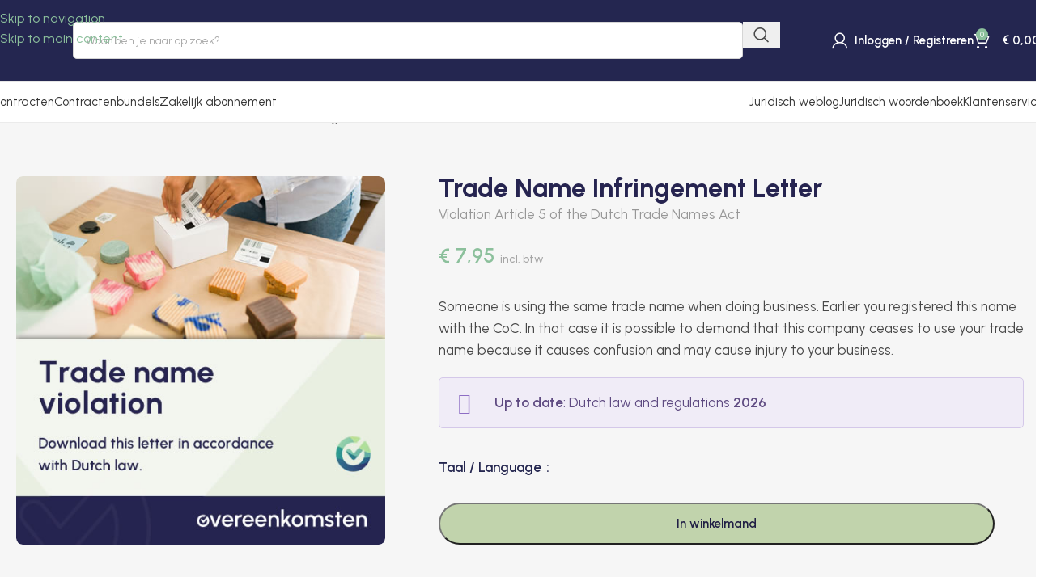

--- FILE ---
content_type: text/html; charset=UTF-8
request_url: https://www.overeenkomsten.nl/trade-name-infringement-letter/
body_size: 43833
content:
<!DOCTYPE html>
<html lang="nl-NL" prefix="og: https://ogp.me/ns#">
<head>
	<meta charset="UTF-8">
	<link rel="profile" href="https://gmpg.org/xfn/11">
	<link rel="pingback" href="https://www.overeenkomsten.nl/xmlrpc.php">

	
<!-- Google Tag Manager for WordPress by gtm4wp.com -->
<script data-cfasync="false" data-pagespeed-no-defer>
	var gtm4wp_datalayer_name = "dataLayer";
	var dataLayer = dataLayer || [];
	const gtm4wp_use_sku_instead = 0;
	const gtm4wp_currency = 'EUR';
	const gtm4wp_product_per_impression = 0;
	const gtm4wp_clear_ecommerce = true;
	const gtm4wp_datalayer_max_timeout = 2000;
</script>
<!-- End Google Tag Manager for WordPress by gtm4wp.com -->
<!-- Search Engine Optimization door Rank Math PRO - https://rankmath.com/ -->
<title>Trade Name Infringement Letter &ndash; Example (Dutch law)</title>
<meta name="description" content="You are operating under a company name registered with the CoC. Another party is using your name. Use our Trade Name Infringement Letter."/>
<meta name="robots" content="follow, index, max-snippet:-1, max-video-preview:-1, max-image-preview:large"/>
<link rel="canonical" href="https://www.overeenkomsten.nl/trade-name-infringement-letter/" />
<meta property="og:locale" content="nl_NL" />
<meta property="og:type" content="product" />
<meta property="og:title" content="Trade Name Infringement Letter &ndash; Example (Dutch law)" />
<meta property="og:description" content="You are operating under a company name registered with the CoC. Another party is using your name. Use our Trade Name Infringement Letter." />
<meta property="og:url" content="https://www.overeenkomsten.nl/trade-name-infringement-letter/" />
<meta property="og:site_name" content="Overeenkomsten.nl" />
<meta property="og:updated_time" content="2025-06-22T04:04:15+02:00" />
<meta property="og:image" content="https://www.overeenkomsten.nl/wp-content/uploads/2023/08/trade-name-infringement-letter.jpg" />
<meta property="og:image:secure_url" content="https://www.overeenkomsten.nl/wp-content/uploads/2023/08/trade-name-infringement-letter.jpg" />
<meta property="og:image:width" content="500" />
<meta property="og:image:height" content="500" />
<meta property="og:image:alt" content="Trade Name Infringement Letter" />
<meta property="og:image:type" content="image/jpeg" />
<meta property="product:brand" content="Overeenkomsten.nl" />
<meta property="product:price:amount" content="7.95" />
<meta property="product:price:currency" content="EUR" />
<meta property="product:availability" content="instock" />
<meta property="product:retailer_item_id" content="Ovnl-9R6TZ-1" />
<meta name="twitter:card" content="summary" />
<meta name="twitter:title" content="Trade Name Infringement Letter &ndash; Example (Dutch law)" />
<meta name="twitter:description" content="You are operating under a company name registered with the CoC. Another party is using your name. Use our Trade Name Infringement Letter." />
<meta name="twitter:image" content="https://www.overeenkomsten.nl/wp-content/uploads/2023/08/trade-name-infringement-letter.jpg" />
<script type="application/ld+json" class="rank-math-schema-pro">{"@context":"https://schema.org","@graph":[{"@type":"Organization","@id":"https://www.overeenkomsten.nl/#organization","name":"Finler Media","logo":{"@type":"ImageObject","@id":"https://www.overeenkomsten.nl/#logo","url":"https://www.overeenkomsten.nl/wp-content/uploads/2018/03/logo-overeenkomsten.png","contentUrl":"https://www.overeenkomsten.nl/wp-content/uploads/2018/03/logo-overeenkomsten.png","caption":"Overeenkomsten.nl","inLanguage":"nl-NL"}},{"@type":"WebSite","@id":"https://www.overeenkomsten.nl/#website","url":"https://www.overeenkomsten.nl","name":"Overeenkomsten.nl","publisher":{"@id":"https://www.overeenkomsten.nl/#organization"},"inLanguage":"nl-NL"},{"@type":"ImageObject","@id":"https://www.overeenkomsten.nl/wp-content/uploads/2023/08/trade-name-infringement-letter.jpg","url":"https://www.overeenkomsten.nl/wp-content/uploads/2023/08/trade-name-infringement-letter.jpg","width":"500","height":"500","caption":"Trade Name Infringement Letter","inLanguage":"nl-NL"},{"@type":"ItemPage","@id":"https://www.overeenkomsten.nl/trade-name-infringement-letter/#webpage","url":"https://www.overeenkomsten.nl/trade-name-infringement-letter/","name":"Trade Name Infringement Letter &ndash; Example (Dutch law)","datePublished":"2023-08-25T11:33:40+02:00","dateModified":"2025-06-22T04:04:15+02:00","isPartOf":{"@id":"https://www.overeenkomsten.nl/#website"},"primaryImageOfPage":{"@id":"https://www.overeenkomsten.nl/wp-content/uploads/2023/08/trade-name-infringement-letter.jpg"},"inLanguage":"nl-NL"},{"@type":"Product","brand":{"@type":"Brand","name":"Overeenkomsten.nl"},"name":"Trade Name Infringement Letter &ndash; Example (Dutch law)","description":"You are operating under a company name registered with the CoC. Another party is using your name. Use our Trade Name Infringement Letter.","sku":"Ovnl-9R6TZ-1","category":"Klacht en bezwaar","mainEntityOfPage":{"@id":"https://www.overeenkomsten.nl/trade-name-infringement-letter/#webpage"},"image":[{"@type":"ImageObject","url":"https://www.overeenkomsten.nl/wp-content/uploads/2023/08/trade-name-infringement-letter.jpg","height":"500","width":"500"}],"offers":{"@type":"Offer","price":"7.95","priceCurrency":"EUR","priceValidUntil":"2027-12-31","availability":"http://schema.org/InStock","itemCondition":"NewCondition","url":"https://www.overeenkomsten.nl/trade-name-infringement-letter/","seller":{"@type":"Organization","@id":"https://www.overeenkomsten.nl/","name":"Overeenkomsten.nl","url":"https://www.overeenkomsten.nl","logo":"https://www.overeenkomsten.nl/wp-content/uploads/2018/03/logo-overeenkomsten.png"},"priceSpecification":{"price":"7.95","priceCurrency":"EUR","valueAddedTaxIncluded":"true"}},"additionalProperty":[{"@type":"PropertyValue","name":"pa_bestand","value":"Word-document"},{"@type":"PropertyValue","name":"pa_soort","value":"Brief"},{"@type":"PropertyValue","name":"pa_taal","value":"Engels"},{"@type":"PropertyValue","name":"pa_doelgroep","value":"Zakelijk"},{"@type":"PropertyValue","name":"pa_aantal","value":"1 pagina"}],"@id":"https://www.overeenkomsten.nl/trade-name-infringement-letter/#richSnippet"}]}</script>
<!-- /Rank Math WordPress SEO plugin -->


<style id='wp-img-auto-sizes-contain-inline-css' type='text/css'>
img:is([sizes=auto i],[sizes^="auto," i]){contain-intrinsic-size:3000px 1500px}
/*# sourceURL=wp-img-auto-sizes-contain-inline-css */
</style>
<link data-minify="1" rel='stylesheet' id='cr-frontend-css-css' href='https://www.overeenkomsten.nl/wp-content/cache/min/1/wp-content/plugins/customer-reviews-woocommerce/css/frontend.css?ver=1768644118' type='text/css' media='all' />
<link data-minify="1" rel='stylesheet' id='somdn-style-css' href='https://www.overeenkomsten.nl/wp-content/cache/min/1/wp-content/plugins/free-downloads-woocommerce-pro/assets/css/somdn-style.css?ver=1768644118' type='text/css' media='all' />
<link data-minify="1" rel='stylesheet' id='somdn-pro-style-css' href='https://www.overeenkomsten.nl/wp-content/cache/min/1/wp-content/plugins/free-downloads-woocommerce-pro/pro/assets/css/somdn_pro_css.css?ver=1768644118' type='text/css' media='all' />
<style id='woocommerce-inline-inline-css' type='text/css'>
.woocommerce form .form-row .required { visibility: visible; }
/*# sourceURL=woocommerce-inline-inline-css */
</style>
<link data-minify="1" rel='stylesheet' id='metorik-css-css' href='https://www.overeenkomsten.nl/wp-content/cache/min/1/wp-content/plugins/metorik-helper/assets/css/metorik.css?ver=1768644118' type='text/css' media='all' />
<link rel='stylesheet' id='wc-memberships-frontend-css' href='https://www.overeenkomsten.nl/wp-content/plugins/woocommerce-memberships/assets/css/frontend/wc-memberships-frontend.min.css?ver=1.27.4' type='text/css' media='all' />
<link rel='stylesheet' id='mollie-applepaydirect-css' href='https://www.overeenkomsten.nl/wp-content/plugins/mollie-payments-for-woocommerce/public/css/mollie-applepaydirect.min.css?ver=1767219780' type='text/css' media='screen' />
<link rel='stylesheet' id='ald-styles-css' href='https://www.overeenkomsten.nl/wp-content/plugins/ajax-load-more-anything/assets/styles.min.css?ver=3.3.9' type='text/css' media='all' />
<link data-minify="1" rel='stylesheet' id='moove_gdpr_frontend-css' href='https://www.overeenkomsten.nl/wp-content/cache/min/1/wp-content/plugins/gdpr-cookie-compliance/dist/styles/gdpr-main-nf.css?ver=1768644118' type='text/css' media='all' />
<style id='moove_gdpr_frontend-inline-css' type='text/css'>
				#moove_gdpr_cookie_modal .moove-gdpr-modal-content .moove-gdpr-tab-main h3.tab-title, 
				#moove_gdpr_cookie_modal .moove-gdpr-modal-content .moove-gdpr-tab-main span.tab-title,
				#moove_gdpr_cookie_modal .moove-gdpr-modal-content .moove-gdpr-modal-left-content #moove-gdpr-menu li a, 
				#moove_gdpr_cookie_modal .moove-gdpr-modal-content .moove-gdpr-modal-left-content #moove-gdpr-menu li button,
				#moove_gdpr_cookie_modal .moove-gdpr-modal-content .moove-gdpr-modal-left-content .moove-gdpr-branding-cnt a,
				#moove_gdpr_cookie_modal .moove-gdpr-modal-content .moove-gdpr-modal-footer-content .moove-gdpr-button-holder a.mgbutton, 
				#moove_gdpr_cookie_modal .moove-gdpr-modal-content .moove-gdpr-modal-footer-content .moove-gdpr-button-holder button.mgbutton,
				#moove_gdpr_cookie_modal .cookie-switch .cookie-slider:after, 
				#moove_gdpr_cookie_modal .cookie-switch .slider:after, 
				#moove_gdpr_cookie_modal .switch .cookie-slider:after, 
				#moove_gdpr_cookie_modal .switch .slider:after,
				#moove_gdpr_cookie_info_bar .moove-gdpr-info-bar-container .moove-gdpr-info-bar-content p, 
				#moove_gdpr_cookie_info_bar .moove-gdpr-info-bar-container .moove-gdpr-info-bar-content p a,
				#moove_gdpr_cookie_info_bar .moove-gdpr-info-bar-container .moove-gdpr-info-bar-content a.mgbutton, 
				#moove_gdpr_cookie_info_bar .moove-gdpr-info-bar-container .moove-gdpr-info-bar-content button.mgbutton,
				#moove_gdpr_cookie_modal .moove-gdpr-modal-content .moove-gdpr-tab-main .moove-gdpr-tab-main-content h1, 
				#moove_gdpr_cookie_modal .moove-gdpr-modal-content .moove-gdpr-tab-main .moove-gdpr-tab-main-content h2, 
				#moove_gdpr_cookie_modal .moove-gdpr-modal-content .moove-gdpr-tab-main .moove-gdpr-tab-main-content h3, 
				#moove_gdpr_cookie_modal .moove-gdpr-modal-content .moove-gdpr-tab-main .moove-gdpr-tab-main-content h4, 
				#moove_gdpr_cookie_modal .moove-gdpr-modal-content .moove-gdpr-tab-main .moove-gdpr-tab-main-content h5, 
				#moove_gdpr_cookie_modal .moove-gdpr-modal-content .moove-gdpr-tab-main .moove-gdpr-tab-main-content h6,
				#moove_gdpr_cookie_modal .moove-gdpr-modal-content.moove_gdpr_modal_theme_v2 .moove-gdpr-modal-title .tab-title,
				#moove_gdpr_cookie_modal .moove-gdpr-modal-content.moove_gdpr_modal_theme_v2 .moove-gdpr-tab-main h3.tab-title, 
				#moove_gdpr_cookie_modal .moove-gdpr-modal-content.moove_gdpr_modal_theme_v2 .moove-gdpr-tab-main span.tab-title,
				#moove_gdpr_cookie_modal .moove-gdpr-modal-content.moove_gdpr_modal_theme_v2 .moove-gdpr-branding-cnt a {
					font-weight: inherit				}
			#moove_gdpr_cookie_modal,#moove_gdpr_cookie_info_bar,.gdpr_cookie_settings_shortcode_content{font-family:inherit}#moove_gdpr_save_popup_settings_button{background-color:#373737;color:#fff}#moove_gdpr_save_popup_settings_button:hover{background-color:#000}#moove_gdpr_cookie_info_bar .moove-gdpr-info-bar-container .moove-gdpr-info-bar-content a.mgbutton,#moove_gdpr_cookie_info_bar .moove-gdpr-info-bar-container .moove-gdpr-info-bar-content button.mgbutton{background-color:#262450}#moove_gdpr_cookie_modal .moove-gdpr-modal-content .moove-gdpr-modal-footer-content .moove-gdpr-button-holder a.mgbutton,#moove_gdpr_cookie_modal .moove-gdpr-modal-content .moove-gdpr-modal-footer-content .moove-gdpr-button-holder button.mgbutton,.gdpr_cookie_settings_shortcode_content .gdpr-shr-button.button-green{background-color:#262450;border-color:#262450}#moove_gdpr_cookie_modal .moove-gdpr-modal-content .moove-gdpr-modal-footer-content .moove-gdpr-button-holder a.mgbutton:hover,#moove_gdpr_cookie_modal .moove-gdpr-modal-content .moove-gdpr-modal-footer-content .moove-gdpr-button-holder button.mgbutton:hover,.gdpr_cookie_settings_shortcode_content .gdpr-shr-button.button-green:hover{background-color:#fff;color:#262450}#moove_gdpr_cookie_modal .moove-gdpr-modal-content .moove-gdpr-modal-close i,#moove_gdpr_cookie_modal .moove-gdpr-modal-content .moove-gdpr-modal-close span.gdpr-icon{background-color:#262450;border:1px solid #262450}#moove_gdpr_cookie_info_bar span.moove-gdpr-infobar-allow-all.focus-g,#moove_gdpr_cookie_info_bar span.moove-gdpr-infobar-allow-all:focus,#moove_gdpr_cookie_info_bar button.moove-gdpr-infobar-allow-all.focus-g,#moove_gdpr_cookie_info_bar button.moove-gdpr-infobar-allow-all:focus,#moove_gdpr_cookie_info_bar span.moove-gdpr-infobar-reject-btn.focus-g,#moove_gdpr_cookie_info_bar span.moove-gdpr-infobar-reject-btn:focus,#moove_gdpr_cookie_info_bar button.moove-gdpr-infobar-reject-btn.focus-g,#moove_gdpr_cookie_info_bar button.moove-gdpr-infobar-reject-btn:focus,#moove_gdpr_cookie_info_bar span.change-settings-button.focus-g,#moove_gdpr_cookie_info_bar span.change-settings-button:focus,#moove_gdpr_cookie_info_bar button.change-settings-button.focus-g,#moove_gdpr_cookie_info_bar button.change-settings-button:focus{-webkit-box-shadow:0 0 1px 3px #262450;-moz-box-shadow:0 0 1px 3px #262450;box-shadow:0 0 1px 3px #262450}#moove_gdpr_cookie_modal .moove-gdpr-modal-content .moove-gdpr-modal-close i:hover,#moove_gdpr_cookie_modal .moove-gdpr-modal-content .moove-gdpr-modal-close span.gdpr-icon:hover,#moove_gdpr_cookie_info_bar span[data-href]>u.change-settings-button{color:#262450}#moove_gdpr_cookie_modal .moove-gdpr-modal-content .moove-gdpr-modal-left-content #moove-gdpr-menu li.menu-item-selected a span.gdpr-icon,#moove_gdpr_cookie_modal .moove-gdpr-modal-content .moove-gdpr-modal-left-content #moove-gdpr-menu li.menu-item-selected button span.gdpr-icon{color:inherit}#moove_gdpr_cookie_modal .moove-gdpr-modal-content .moove-gdpr-modal-left-content #moove-gdpr-menu li a span.gdpr-icon,#moove_gdpr_cookie_modal .moove-gdpr-modal-content .moove-gdpr-modal-left-content #moove-gdpr-menu li button span.gdpr-icon{color:inherit}#moove_gdpr_cookie_modal .gdpr-acc-link{line-height:0;font-size:0;color:transparent;position:absolute}#moove_gdpr_cookie_modal .moove-gdpr-modal-content .moove-gdpr-modal-close:hover i,#moove_gdpr_cookie_modal .moove-gdpr-modal-content .moove-gdpr-modal-left-content #moove-gdpr-menu li a,#moove_gdpr_cookie_modal .moove-gdpr-modal-content .moove-gdpr-modal-left-content #moove-gdpr-menu li button,#moove_gdpr_cookie_modal .moove-gdpr-modal-content .moove-gdpr-modal-left-content #moove-gdpr-menu li button i,#moove_gdpr_cookie_modal .moove-gdpr-modal-content .moove-gdpr-modal-left-content #moove-gdpr-menu li a i,#moove_gdpr_cookie_modal .moove-gdpr-modal-content .moove-gdpr-tab-main .moove-gdpr-tab-main-content a:hover,#moove_gdpr_cookie_info_bar.moove-gdpr-dark-scheme .moove-gdpr-info-bar-container .moove-gdpr-info-bar-content a.mgbutton:hover,#moove_gdpr_cookie_info_bar.moove-gdpr-dark-scheme .moove-gdpr-info-bar-container .moove-gdpr-info-bar-content button.mgbutton:hover,#moove_gdpr_cookie_info_bar.moove-gdpr-dark-scheme .moove-gdpr-info-bar-container .moove-gdpr-info-bar-content a:hover,#moove_gdpr_cookie_info_bar.moove-gdpr-dark-scheme .moove-gdpr-info-bar-container .moove-gdpr-info-bar-content button:hover,#moove_gdpr_cookie_info_bar.moove-gdpr-dark-scheme .moove-gdpr-info-bar-container .moove-gdpr-info-bar-content span.change-settings-button:hover,#moove_gdpr_cookie_info_bar.moove-gdpr-dark-scheme .moove-gdpr-info-bar-container .moove-gdpr-info-bar-content button.change-settings-button:hover,#moove_gdpr_cookie_info_bar.moove-gdpr-dark-scheme .moove-gdpr-info-bar-container .moove-gdpr-info-bar-content u.change-settings-button:hover,#moove_gdpr_cookie_info_bar span[data-href]>u.change-settings-button,#moove_gdpr_cookie_info_bar.moove-gdpr-dark-scheme .moove-gdpr-info-bar-container .moove-gdpr-info-bar-content a.mgbutton.focus-g,#moove_gdpr_cookie_info_bar.moove-gdpr-dark-scheme .moove-gdpr-info-bar-container .moove-gdpr-info-bar-content button.mgbutton.focus-g,#moove_gdpr_cookie_info_bar.moove-gdpr-dark-scheme .moove-gdpr-info-bar-container .moove-gdpr-info-bar-content a.focus-g,#moove_gdpr_cookie_info_bar.moove-gdpr-dark-scheme .moove-gdpr-info-bar-container .moove-gdpr-info-bar-content button.focus-g,#moove_gdpr_cookie_info_bar.moove-gdpr-dark-scheme .moove-gdpr-info-bar-container .moove-gdpr-info-bar-content a.mgbutton:focus,#moove_gdpr_cookie_info_bar.moove-gdpr-dark-scheme .moove-gdpr-info-bar-container .moove-gdpr-info-bar-content button.mgbutton:focus,#moove_gdpr_cookie_info_bar.moove-gdpr-dark-scheme .moove-gdpr-info-bar-container .moove-gdpr-info-bar-content a:focus,#moove_gdpr_cookie_info_bar.moove-gdpr-dark-scheme .moove-gdpr-info-bar-container .moove-gdpr-info-bar-content button:focus,#moove_gdpr_cookie_info_bar.moove-gdpr-dark-scheme .moove-gdpr-info-bar-container .moove-gdpr-info-bar-content span.change-settings-button.focus-g,span.change-settings-button:focus,button.change-settings-button.focus-g,button.change-settings-button:focus,#moove_gdpr_cookie_info_bar.moove-gdpr-dark-scheme .moove-gdpr-info-bar-container .moove-gdpr-info-bar-content u.change-settings-button.focus-g,#moove_gdpr_cookie_info_bar.moove-gdpr-dark-scheme .moove-gdpr-info-bar-container .moove-gdpr-info-bar-content u.change-settings-button:focus{color:#262450}#moove_gdpr_cookie_modal .moove-gdpr-branding.focus-g span,#moove_gdpr_cookie_modal .moove-gdpr-modal-content .moove-gdpr-tab-main a.focus-g,#moove_gdpr_cookie_modal .moove-gdpr-modal-content .moove-gdpr-tab-main .gdpr-cd-details-toggle.focus-g{color:#262450}#moove_gdpr_cookie_modal.gdpr_lightbox-hide{display:none}#moove_gdpr_cookie_info_bar.gdpr-full-screen-infobar .moove-gdpr-info-bar-container .moove-gdpr-info-bar-content .moove-gdpr-cookie-notice p a{color:#262450!important}
/*# sourceURL=moove_gdpr_frontend-inline-css */
</style>
<link data-minify="1" rel='stylesheet' id='gdpr_cc_addon_frontend-css' href='https://www.overeenkomsten.nl/wp-content/cache/min/1/wp-content/plugins/gdpr-cookie-compliance-addon/assets/css/gdpr_cc_addon.css?ver=1768644118' type='text/css' media='all' />
<link data-minify="1" rel='stylesheet' id='js_composer_front-css' href='https://www.overeenkomsten.nl/wp-content/cache/min/1/wp-content/uploads/2023/05/js_composer-1683549357.css?ver=1768644118' type='text/css' media='all' />
<link rel='stylesheet' id='vc_font_awesome_5_shims-css' href='https://www.overeenkomsten.nl/wp-content/plugins/js_composer/assets/lib/vendor/dist/@fortawesome/fontawesome-free/css/v4-shims.min.css?ver=8.7.2' type='text/css' media='all' />
<link data-minify="1" rel='stylesheet' id='vc_font_awesome_6-css' href='https://www.overeenkomsten.nl/wp-content/cache/min/1/wp-content/plugins/js_composer/assets/lib/vendor/dist/@fortawesome/fontawesome-free/css/all.min.css?ver=1768644118' type='text/css' media='all' />
<link rel='stylesheet' id='wd-style-base-css' href='https://www.overeenkomsten.nl/wp-content/themes/woodmart/css/parts/base.min.css?ver=8.3.9' type='text/css' media='all' />
<link rel='stylesheet' id='wd-helpers-wpb-elem-css' href='https://www.overeenkomsten.nl/wp-content/themes/woodmart/css/parts/helpers-wpb-elem.min.css?ver=8.3.9' type='text/css' media='all' />
<link rel='stylesheet' id='wd-woo-mod-variation-form-css' href='https://www.overeenkomsten.nl/wp-content/themes/woodmart/css/parts/woo-mod-variation-form.min.css?ver=8.3.9' type='text/css' media='all' />
<link rel='stylesheet' id='wd-int-woo-subscriptions-css' href='https://www.overeenkomsten.nl/wp-content/themes/woodmart/css/parts/int-woo-subscriptions.min.css?ver=8.3.9' type='text/css' media='all' />
<link rel='stylesheet' id='wd-wpbakery-base-css' href='https://www.overeenkomsten.nl/wp-content/themes/woodmart/css/parts/int-wpb-base.min.css?ver=8.3.9' type='text/css' media='all' />
<link rel='stylesheet' id='wd-wpbakery-base-deprecated-css' href='https://www.overeenkomsten.nl/wp-content/themes/woodmart/css/parts/int-wpb-base-deprecated.min.css?ver=8.3.9' type='text/css' media='all' />
<link rel='stylesheet' id='wd-woocommerce-base-css' href='https://www.overeenkomsten.nl/wp-content/themes/woodmart/css/parts/woocommerce-base.min.css?ver=8.3.9' type='text/css' media='all' />
<link rel='stylesheet' id='wd-mod-star-rating-css' href='https://www.overeenkomsten.nl/wp-content/themes/woodmart/css/parts/mod-star-rating.min.css?ver=8.3.9' type='text/css' media='all' />
<link rel='stylesheet' id='wd-woocommerce-block-notices-css' href='https://www.overeenkomsten.nl/wp-content/themes/woodmart/css/parts/woo-mod-block-notices.min.css?ver=8.3.9' type='text/css' media='all' />
<link rel='stylesheet' id='wd-woo-mod-quantity-css' href='https://www.overeenkomsten.nl/wp-content/themes/woodmart/css/parts/woo-mod-quantity.min.css?ver=8.3.9' type='text/css' media='all' />
<link rel='stylesheet' id='wd-woo-single-prod-el-base-css' href='https://www.overeenkomsten.nl/wp-content/themes/woodmart/css/parts/woo-single-prod-el-base.min.css?ver=8.3.9' type='text/css' media='all' />
<link rel='stylesheet' id='wd-woo-mod-stock-status-css' href='https://www.overeenkomsten.nl/wp-content/themes/woodmart/css/parts/woo-mod-stock-status.min.css?ver=8.3.9' type='text/css' media='all' />
<link rel='stylesheet' id='wd-woo-opt-hide-larger-price-css' href='https://www.overeenkomsten.nl/wp-content/themes/woodmart/css/parts/woo-opt-hide-larger-price.min.css?ver=8.3.9' type='text/css' media='all' />
<link rel='stylesheet' id='wd-woo-mod-shop-attributes-css' href='https://www.overeenkomsten.nl/wp-content/themes/woodmart/css/parts/woo-mod-shop-attributes.min.css?ver=8.3.9' type='text/css' media='all' />
<link rel='stylesheet' id='wd-opt-carousel-disable-css' href='https://www.overeenkomsten.nl/wp-content/themes/woodmart/css/parts/opt-carousel-disable.min.css?ver=8.3.9' type='text/css' media='all' />
<link rel='stylesheet' id='xts-google-fonts-css' href='https://www.overeenkomsten.nl/wp-content/cache/perfmatters/www.overeenkomsten.nl/fonts/13a234895f03.google-fonts.min.css' type='text/css' media='all' />
<script type="text/javascript" src="https://www.overeenkomsten.nl/wp-includes/js/jquery/jquery.min.js?ver=3.7.1" id="jquery-core-js"></script>
<script type="text/javascript" src="https://www.overeenkomsten.nl/wp-includes/js/jquery/jquery-migrate.min.js?ver=3.4.1" id="jquery-migrate-js"></script>
<script type="text/javascript" src="https://www.overeenkomsten.nl/wp-content/plugins/woocommerce/assets/js/jquery-blockui/jquery.blockUI.min.js?ver=2.7.0-wc.10.4.3" id="wc-jquery-blockui-js" data-wp-strategy="defer"></script>
<script type="text/javascript" id="wc-add-to-cart-js-extra">
/* <![CDATA[ */
var wc_add_to_cart_params = {"ajax_url":"/wp-admin/admin-ajax.php","wc_ajax_url":"/?wc-ajax=%%endpoint%%","i18n_view_cart":"Bekijk winkelwagen","cart_url":"https://www.overeenkomsten.nl/winkelwagen/","is_cart":"","cart_redirect_after_add":"no"};
//# sourceURL=wc-add-to-cart-js-extra
/* ]]> */
</script>
<script type="text/javascript" src="https://www.overeenkomsten.nl/wp-content/plugins/woocommerce/assets/js/frontend/add-to-cart.min.js?ver=10.4.3" id="wc-add-to-cart-js" data-wp-strategy="defer"></script>
<script type="text/javascript" src="https://www.overeenkomsten.nl/wp-content/plugins/woocommerce/assets/js/zoom/jquery.zoom.min.js?ver=1.7.21-wc.10.4.3" id="wc-zoom-js" defer="defer" data-wp-strategy="defer"></script>
<script type="text/javascript" id="wc-single-product-js-extra">
/* <![CDATA[ */
var wc_single_product_params = {"i18n_required_rating_text":"Selecteer een waardering","i18n_rating_options":["1 van de 5 sterren","2 van de 5 sterren","3 van de 5 sterren","4 van de 5 sterren","5 van de 5 sterren"],"i18n_product_gallery_trigger_text":"Afbeeldinggalerij in volledig scherm bekijken","review_rating_required":"yes","flexslider":{"rtl":false,"animation":"slide","smoothHeight":true,"directionNav":false,"controlNav":"thumbnails","slideshow":false,"animationSpeed":500,"animationLoop":false,"allowOneSlide":false},"zoom_enabled":"","zoom_options":[],"photoswipe_enabled":"","photoswipe_options":{"shareEl":false,"closeOnScroll":false,"history":false,"hideAnimationDuration":0,"showAnimationDuration":0},"flexslider_enabled":""};
//# sourceURL=wc-single-product-js-extra
/* ]]> */
</script>
<script type="text/javascript" src="https://www.overeenkomsten.nl/wp-content/plugins/woocommerce/assets/js/frontend/single-product.min.js?ver=10.4.3" id="wc-single-product-js" defer="defer" data-wp-strategy="defer"></script>
<script type="text/javascript" src="https://www.overeenkomsten.nl/wp-content/plugins/woocommerce/assets/js/js-cookie/js.cookie.min.js?ver=2.1.4-wc.10.4.3" id="wc-js-cookie-js" defer="defer" data-wp-strategy="defer"></script>
<script type="text/javascript" id="woocommerce-js-extra">
/* <![CDATA[ */
var woocommerce_params = {"ajax_url":"/wp-admin/admin-ajax.php","wc_ajax_url":"/?wc-ajax=%%endpoint%%","i18n_password_show":"Wachtwoord weergeven","i18n_password_hide":"Wachtwoord verbergen"};
//# sourceURL=woocommerce-js-extra
/* ]]> */
</script>
<script type="text/javascript" src="https://www.overeenkomsten.nl/wp-content/plugins/woocommerce/assets/js/frontend/woocommerce.min.js?ver=10.4.3" id="woocommerce-js" defer="defer" data-wp-strategy="defer"></script>
<script type="text/javascript" src="https://www.overeenkomsten.nl/wp-content/plugins/js_composer/assets/js/vendors/woocommerce-add-to-cart.js?ver=8.7.2" id="vc_woocommerce-add-to-cart-js-js"></script>
<script type="text/javascript" src="https://www.overeenkomsten.nl/wp-content/plugins/woocommerce/assets/js/photoswipe/photoswipe.min.js?ver=4.1.1-wc.10.4.3" id="wc-photoswipe-js" defer="defer" data-wp-strategy="defer"></script>
<script type="text/javascript" src="https://www.overeenkomsten.nl/wp-content/plugins/woocommerce/assets/js/photoswipe/photoswipe-ui-default.min.js?ver=4.1.1-wc.10.4.3" id="wc-photoswipe-ui-default-js" defer="defer" data-wp-strategy="defer"></script>
<script type="text/javascript" src="https://www.overeenkomsten.nl/wp-content/themes/woodmart/js/libs/device.min.js?ver=8.3.9" id="wd-device-library-js"></script>
<script type="text/javascript" src="https://www.overeenkomsten.nl/wp-content/themes/woodmart/js/scripts/global/scrollBar.min.js?ver=8.3.9" id="wd-scrollbar-js"></script>
<script type="text/javascript" id="sib-front-js-js-extra">
/* <![CDATA[ */
var sibErrMsg = {"invalidMail":"Please fill out valid email address","requiredField":"Please fill out required fields","invalidDateFormat":"Please fill out valid date format","invalidSMSFormat":"Please fill out valid phone number"};
var ajax_sib_front_object = {"ajax_url":"https://www.overeenkomsten.nl/wp-admin/admin-ajax.php","ajax_nonce":"6aa0e0ce0e","flag_url":"https://www.overeenkomsten.nl/wp-content/plugins/mailin/img/flags/"};
//# sourceURL=sib-front-js-js-extra
/* ]]> */
</script>

<!-- Google Tag Manager for WordPress by gtm4wp.com -->
<!-- GTM Container placement set to automatic -->
<script data-cfasync="false" data-pagespeed-no-defer>
	var dataLayer_content = {"pageTitle":"Trade Name Infringement Letter &ndash; Example (Dutch law)","pagePostType":"product","pagePostType2":"single-product","customerTotalOrders":0,"customerTotalOrderValue":0,"customerFirstName":"","customerLastName":"","customerBillingFirstName":"","customerBillingLastName":"","customerBillingCompany":"","customerBillingAddress1":"","customerBillingAddress2":"","customerBillingCity":"","customerBillingState":"","customerBillingPostcode":"","customerBillingCountry":"","customerBillingEmail":"","customerBillingEmailHash":"","customerBillingPhone":"","customerShippingFirstName":"","customerShippingLastName":"","customerShippingCompany":"","customerShippingAddress1":"","customerShippingAddress2":"","customerShippingCity":"","customerShippingState":"","customerShippingPostcode":"","customerShippingCountry":"","cartContent":{"totals":{"applied_coupons":[],"discount_total":0,"subtotal":0,"total":0},"items":[]},"productRatingCounts":[],"productAverageRating":0,"productReviewCount":0,"productType":"simple","productIsVariable":0};
	dataLayer.push( dataLayer_content );
</script>
<script data-cfasync="false" data-pagespeed-no-defer>
(function(w,d,s,l,i){w[l]=w[l]||[];w[l].push({'gtm.start':
new Date().getTime(),event:'gtm.js'});var f=d.getElementsByTagName(s)[0],
j=d.createElement(s),dl=l!='dataLayer'?'&l='+l:'';j.async=true;j.src=
'//www.googletagmanager.com/gtm.js?id='+i+dl;f.parentNode.insertBefore(j,f);
})(window,document,'script','dataLayer','GTM-NSNL9GT');
</script>
<!-- End Google Tag Manager for WordPress by gtm4wp.com -->					<meta name="viewport" content="width=device-width, initial-scale=1.0, maximum-scale=1.0, user-scalable=no">
											<link rel="preload" as="font" href="https://www.overeenkomsten.nl/wp-content/themes/woodmart/fonts/woodmart-font-1-400.woff2?v=8.3.9" type="font/woff2" crossorigin>
						<noscript><style>.woocommerce-product-gallery{ opacity: 1 !important; }</style></noscript>
	<meta name="generator" content="Powered by WPBakery Page Builder - drag and drop page builder for WordPress."/>
<link rel="icon" href="https://www.overeenkomsten.nl/wp-content/uploads/2023/04/cropped-favicon-32x32.png" sizes="32x32" />
<link rel="icon" href="https://www.overeenkomsten.nl/wp-content/uploads/2023/04/cropped-favicon-192x192.png" sizes="192x192" />
<link rel="apple-touch-icon" href="https://www.overeenkomsten.nl/wp-content/uploads/2023/04/cropped-favicon-180x180.png" />
<meta name="msapplication-TileImage" content="https://www.overeenkomsten.nl/wp-content/uploads/2023/04/cropped-favicon-270x270.png" />
<style>
		
		</style><style type="text/css">div.wd-single-reviews li.review{display:none}.btn.loadMoreBtn{margin:0 0 17px;border:1px solid #24264F;border-radius:20px;color:#24264f;background-color:#FFF}</style><style type="text/css" data-type="vc_shortcodes-default-css">.vc_do_message{padding-top:1em;padding-bottom:1em;padding-right:1em;padding-left:4em;margin-bottom:22px;}</style><style type="text/css" data-type="vc_shortcodes-custom-css">.vc_custom_1720929164907{margin-bottom: 15px !important;}.vc_custom_1721032357632{margin-bottom: 0px !important;}</style><noscript><style> .wpb_animate_when_almost_visible { opacity: 1; }</style></noscript>			<style id="wd-style-header_849966-css" data-type="wd-style-header_849966">
				:root{
	--wd-top-bar-h: 35px;
	--wd-top-bar-sm-h: .00001px;
	--wd-top-bar-sticky-h: .00001px;
	--wd-top-bar-brd-w: 1px;

	--wd-header-general-h: 100px;
	--wd-header-general-sm-h: 60px;
	--wd-header-general-sticky-h: .00001px;
	--wd-header-general-brd-w: 1px;

	--wd-header-bottom-h: 50px;
	--wd-header-bottom-sm-h: .00001px;
	--wd-header-bottom-sticky-h: .00001px;
	--wd-header-bottom-brd-w: 1px;

	--wd-header-clone-h: .00001px;

	--wd-header-brd-w: calc(var(--wd-top-bar-brd-w) + var(--wd-header-general-brd-w) + var(--wd-header-bottom-brd-w));
	--wd-header-h: calc(var(--wd-top-bar-h) + var(--wd-header-general-h) + var(--wd-header-bottom-h) + var(--wd-header-brd-w));
	--wd-header-sticky-h: calc(var(--wd-top-bar-sticky-h) + var(--wd-header-general-sticky-h) + var(--wd-header-bottom-sticky-h) + var(--wd-header-clone-h) + var(--wd-header-brd-w));
	--wd-header-sm-h: calc(var(--wd-top-bar-sm-h) + var(--wd-header-general-sm-h) + var(--wd-header-bottom-sm-h) + var(--wd-header-brd-w));
}

.whb-top-bar .wd-dropdown {
	margin-top: -3.5px;
}

.whb-top-bar .wd-dropdown:after {
	height: 7.5px;
}



:root:has(.whb-top-bar.whb-border-boxed) {
	--wd-top-bar-brd-w: .00001px;
}

@media (max-width: 1024px) {
:root:has(.whb-top-bar.whb-hidden-mobile) {
	--wd-top-bar-brd-w: .00001px;
}
}

:root:has(.whb-general-header.whb-border-boxed) {
	--wd-header-general-brd-w: .00001px;
}

@media (max-width: 1024px) {
:root:has(.whb-general-header.whb-hidden-mobile) {
	--wd-header-general-brd-w: .00001px;
}
}

:root:has(.whb-header-bottom.whb-border-boxed) {
	--wd-header-bottom-brd-w: .00001px;
}

@media (max-width: 1024px) {
:root:has(.whb-header-bottom.whb-hidden-mobile) {
	--wd-header-bottom-brd-w: .00001px;
}
}

.whb-header-bottom .wd-dropdown {
	margin-top: 4px;
}

.whb-header-bottom .wd-dropdown:after {
	height: 15px;
}



		
.whb-top-bar {
	border-color: rgba(129, 129, 129, 0.2);border-bottom-width: 1px;border-bottom-style: solid;
}

.whb-9x1ytaxq7aphtb3npidp.wd-search-form.wd-header-search-form .searchform {
	--wd-form-bg: rgba(255, 255, 255, 1);
}
.whb-general-header {
	background-color: rgba(36, 38, 80, 1);border-color: rgba(230, 230, 230, 1);border-bottom-width: 1px;border-bottom-style: solid;
}

.whb-header-bottom {
	border-color: rgba(235, 235, 235, 1);border-bottom-width: 1px;border-bottom-style: solid;
}
			</style>
						<style id="wd-style-theme_settings_default-css" data-type="wd-style-theme_settings_default">
				@font-face {
	font-weight: normal;
	font-style: normal;
	font-family: "woodmart-font";
	src: url("//www.overeenkomsten.nl/wp-content/themes/woodmart/fonts/woodmart-font-1-400.woff2?v=8.3.9") format("woff2");
}

:root {
	--wd-text-font: "Urbanist", Arial, Helvetica, sans-serif;
	--wd-text-font-weight: 400;
	--wd-text-color: rgb(72,72,72);
	--wd-text-font-size: 17px;
	--wd-title-font: "Urbanist", Arial, Helvetica, sans-serif;
	--wd-title-font-weight: 600;
	--wd-title-transform: none;
	--wd-title-color: rgb(36,38,79);
	--wd-entities-title-font: "Urbanist", Arial, Helvetica, sans-serif;
	--wd-entities-title-font-weight: 600;
	--wd-entities-title-transform: none;
	--wd-entities-title-color: rgb(38,36,80);
	--wd-entities-title-color-hover: rgb(51 51 51 / 65%);
	--wd-alternative-font: "Lato", Arial, Helvetica, sans-serif;
	--wd-widget-title-font: "Urbanist", Arial, Helvetica, sans-serif;
	--wd-widget-title-font-weight: 600;
	--wd-widget-title-transform: none;
	--wd-widget-title-color: rgb(38,36,80);
	--wd-widget-title-font-size: 18px;
	--wd-header-el-font: "Urbanist", Arial, Helvetica, sans-serif;
	--wd-header-el-font-weight: 600;
	--wd-header-el-transform: none;
	--wd-header-el-font-size: 15px;
	--wd-otl-style: dotted;
	--wd-otl-width: 2px;
	--wd-primary-color: rgb(140,192,156);
	--wd-alternative-color: rgb(38,36,80);
	--btn-default-font-family: "Urbanist", Arial, Helvetica, sans-serif;
	--btn-default-transform: none;
	--btn-default-bgcolor: rgb(193,211,172);
	--btn-default-bgcolor-hover: rgb(193,211,172);
	--btn-accented-font-family: "Urbanist", Arial, Helvetica, sans-serif;
	--btn-accented-transform: none;
	--btn-accented-bgcolor: rgb(193,211,172);
	--btn-accented-bgcolor-hover: rgb(193,211,172);
	--wd-form-brd-width: 1px;
	--notices-success-bg: rgb(69,150,71);
	--notices-success-color: #fff;
	--notices-warning-bg: rgb(224,178,82);
	--notices-warning-color: #fff;
	--wd-link-color: rgb(140,192,156);
	--wd-link-color-hover: rgb(140,192,156);
}
.wd-age-verify-wrap {
	--wd-popup-width: 500px;
}
.wd-popup.wd-promo-popup {
	background-color: rgb(0,0,0);
	background-image: url(https://www.overeenkomsten.nl/wp-content/uploads/2024/11/black-friday-deals.jpg);
	background-repeat: no-repeat;
	background-size: cover;
	background-position: center center;
}
.wd-promo-popup-wrap {
	--wd-popup-width: 800px;
}
.wd-page-title .wd-page-title-bg img {
	object-fit: cover;
	object-position: center center;
}
.wd-footer {
	background-color: rgb(38,36,80);
	background-image: none;
}
html .wd-nav.wd-nav-main > li > a {
	font-weight: 400;
	text-transform: none;
}
html .wd-nav.wd-nav-secondary > li > a {
	font-weight: 400;
	font-size: 15px;
	text-transform: none;
}
.whb-general-header .wd-nav.wd-nav-secondary > li > a {
	font-weight: 400;
	font-size: 18px;
}
.woocommerce-breadcrumb, .woocommerce-result-count {
	font-family: "Urbanist", Arial, Helvetica, sans-serif;
	font-size: 14px;
}
h2 {
	font-family: "Urbanist", Arial, Helvetica, sans-serif;
	font-weight: 600;
	font-size: 20px;
	line-height: 28px;
	text-transform: none;
}
h3 {
	font-family: "Urbanist", Arial, Helvetica, sans-serif;
	font-weight: 600;
	font-size: 18px;
	line-height: 24px;
	text-transform: none;
}
html .product-image-summary-wrap .product_title, html .wd-single-title .product_title {
	font-family: "Urbanist", Arial, Helvetica, sans-serif;
	font-weight: 700;
	font-size: 32px;
}
.ovnl-ondertitel {
	font-family: "Urbanist", Arial, Helvetica, sans-serif;
	font-weight: 400;
	color: rgb(151,151,151);
}
body .wd-product-nav-btn, .wd-buttons .wd-action-btn>a, body .wd-social-icons .wd-label, .single-product .wd-social-icons .wd-icon {
	font-family: "Urbanist", Arial, Helvetica, sans-serif;
	font-weight: 500;
	color: rgb(168,168,168);
}
html .product-image-summary-wrap .summary-inner > .price, html .product-image-summary-wrap .summary-inner > .price > .amount, html .product-image-summary-wrap .summary-inner > .price > .price > .amount, html .product-image-summary-wrap .summary-inner > .price ins .amount, html .wd-single-price .price, html .wd-single-price .price > .amount, html .wd-single-price .price > ins .amount {
	font-family: "Urbanist", Arial, Helvetica, sans-serif;
	font-weight: 600;
	font-size: 25px;
}
.whb-top-bar .wd-header-text {
	font-family: "Urbanist", Arial, Helvetica, sans-serif;
	font-size: 14px;
}
.wd-tools-element .wd-tools-text {
	text-transform: none;
}
.woocommerce-tabs > .wd-nav-wrapper li > a {
	font-size: 20px;
}
.btn, .button, button, [type="submit"], [type="button"] {
	font-size: 16px;
	text-transform: none;
}
.btn.btn-color-primary {
	color: rgb(38,36,80);
}
.btn.btn-color-primary:hover {
	color: rgb(38,36,80);
}
html .wd-nav-mobile > li > a, html .wd-nav-mobile .wd-sub-menu li a {
	font-weight: 400;
	font-size: 15px;
	text-transform: none;
}
html table th {
	font-family: "Urbanist", Arial, Helvetica, sans-serif;
	font-size: 17px;
	text-transform: none;
}
html .product-image-summary-wrap .summary-inner > .price del, html .product-image-summary-wrap .summary-inner > .price del .amount, html .wd-single-price .price del .amount {
	font-family: "Urbanist", Arial, Helvetica, sans-serif;
	font-size: 24px;
}
.woodmart-archive-shop:not(.single-product) .wd-page-content {
	background-color: rgb(246,246,246);
	background-image: none;
}
.single-product .wd-page-content {
	background-color: rgb(246,246,246);
	background-image: none;
}
.single-post .wd-page-content {
	background-color: rgb(255,252,245);
	background-image: none;
}
html .entry-summary .single_add_to_cart_button, .wd-single-add-cart .single_add_to_cart_button, html .wd-sticky-btn-cart .single_add_to_cart_button, html .wd-sticky-add-to-cart, html .wd-sticky-btn.wd-quantity-overlap div.quantity input[type], html .wd-page-wrapper .return-to-shop .button {
	font-family: "Urbanist", Arial, Helvetica, sans-serif;
	font-size: 15px;
	text-transform: none;
	color: rgb(33,31,69);
	background: rgb(193,211,172);
}
html .entry-summary .single_add_to_cart_button:hover, .wd-single-add-cart .single_add_to_cart_button:hover, html .wd-sticky-btn-cart .single_add_to_cart_button:hover, html .wd-sticky-add-to-cart:hover, html .wd-sticky-btn.wd-quantity-overlap .cart:hover > div.quantity input[type], html .wd-sticky-btn.wd-quantity-overlap .cart:hover > div.quantity+.button, html .wd-page-wrapper .return-to-shop .button:hover {
	color: rgb(33,31,69);
	background: rgb(193,211,172);
}
body, [class*=color-scheme-light], [class*=color-scheme-dark], .wd-search-form[class*="wd-header-search-form"] form.searchform, .wd-el-search .searchform {
	--wd-form-color: rgb(58,58,58);
	--wd-form-placeholder-color: rgb(170,170,170);
	--wd-form-brd-color: rgb(213,213,213);
	--wd-form-bg: rgb(245,245,245);
}
.product-labels .product-label.onsale {
	background-color: rgb(221,51,51);
}
.mfp-wrap.wd-popup-quick-view-wrap {
	--wd-popup-width: 920px;
}

@media (max-width: 1024px) {
	html .product-image-summary-wrap .product_title, html .wd-single-title .product_title {
		font-size: 27px;
	}
	html .product-image-summary-wrap .summary-inner > .price, html .product-image-summary-wrap .summary-inner > .price > .amount, html .product-image-summary-wrap .summary-inner > .price > .price > .amount, html .product-image-summary-wrap .summary-inner > .price ins .amount, html .wd-single-price .price, html .wd-single-price .price > .amount, html .wd-single-price .price > ins .amount {
		font-size: 24px;
	}
	.woocommerce-tabs > .wd-nav-wrapper li > a {
		font-size: 20px;
	}
	html .product-image-summary-wrap .summary-inner > .price del, html .product-image-summary-wrap .summary-inner > .price del .amount, html .wd-single-price .price del .amount {
		font-size: 23px;
	}

}

@media (max-width: 768.98px) {
	html .product-image-summary-wrap .product_title, html .wd-single-title .product_title {
		font-size: 26px;
	}
	html .product-image-summary-wrap .summary-inner > .price, html .product-image-summary-wrap .summary-inner > .price > .amount, html .product-image-summary-wrap .summary-inner > .price > .price > .amount, html .product-image-summary-wrap .summary-inner > .price ins .amount, html .wd-single-price .price, html .wd-single-price .price > .amount, html .wd-single-price .price > ins .amount {
		font-size: 21px;
	}
	.woocommerce-tabs > .wd-nav-wrapper li > a {
		font-size: 18px;
	}
	html .product-image-summary-wrap .summary-inner > .price del, html .product-image-summary-wrap .summary-inner > .price del .amount, html .wd-single-price .price del .amount {
		font-size: 20px;
	}

}
:root{
--wd-container-w: 1300px;
--wd-form-brd-radius: 5px;
--btn-default-color: #333;
--btn-default-color-hover: #333;
--btn-accented-color: #333;
--btn-accented-color-hover: #333;
--btn-default-brd-radius: 35px;
--btn-default-box-shadow: none;
--btn-default-box-shadow-hover: none;
--btn-accented-brd-radius: 35px;
--btn-accented-box-shadow: none;
--btn-accented-box-shadow-hover: none;
--wd-brd-radius: 8px;
}

@media (min-width: 1300px) {
[data-vc-full-width]:not([data-vc-stretch-content]),
:is(.vc_section, .vc_row).wd-section-stretch {
padding-left: calc((100vw - 1300px - var(--wd-sticky-nav-w) - var(--wd-scroll-w)) / 2);
padding-right: calc((100vw - 1300px - var(--wd-sticky-nav-w) - var(--wd-scroll-w)) / 2);
}
}



.woocommerce table.cart th.product-price, .woocommerce table.cart td.product-price { display: none !important; }
.woocommerce table.cart th.product-quantity, .woocommerce table.cart td.product-quantity { display: none !important; }
.menu-label { text-transform: none; font-size: 10px; }
body .woocommerce-breadcrumb a, .woocommerce-result-count { color: #a0a0a0; }
body .woocommerce-breadcrumb .breadcrumb-last:last-child { color: #6e6e6e; font-weight: 500 }
.single_add_to_cart_button { padding: 12px 60px; }
.woocommerce-Reviews-title { display: none; }
span.woocommerce-review__dash { display: none; }
.wd-reviews-content .woocommerce-review__published-date { display: none; }
.wd-tabs-header, .wd-tabs-desc, .wd-nav-tabs-wrapper { margin-bottom: 20px; }
body .commentlist .avatar { max-width: 40px; margin-inline-end: 10px; }
.wd-entry-meta .meta-author .avatar { display: none; }
body .woocommerce-Reviews .comment-reply-title { text-transform: none; font-size: 17px; }
textarea { padding: 10px 15px; min-height: 100px; }
.product-grid-item .star-rating { display: none; }
table.variations { margin-bottom: 30px!important; }
#place_order { font-size: 16px; }
.order-again .button { display: none; }
.woocommerce-MyAccount-downloads-file.button.alt { font-size: 13px; background-color: #2777BE; color: #FFF; text-transform: none; border-radius: 8px; }
.order-again .button { display: none; }
.woocommerce-thankyou-order-received { border: 2px dashed #7B4197; color: #7B4197; }
.download-expires { display: none; }
.banner-content-background .wrapper-content-banner.wd-items-middle { margin-left: 50px; }
.wd-single-action-btn .wd-action-btn.wd-style-text>a { color: #929292!important; }
.wc-tab-inner>div>h2:first-child { text-transform: none; font-weight: 800; font-size: 20px; }
.woocommerce-additional-fields>h3 { display: none; }
.woocommerce-NoticeGroup.woocommerce-NoticeGroup-updateOrderReview { display: none!important; }
.odr-order-bump-template-two .odr-order-bump-product-title { border-bottom: none; }
blockquote { font-size: 100%; border-left: 3px solid var(--wd-primary-color); }
.optional { font-size: 13px; }
.vi-wcuf-ob-product-image { width: 150px; min-width: 150px; max-width: 150px; }
label { display: table; }
.somdn-capture-email-text-wrap p { font-size: 16px; }
.somdn-capture-email-button-wrap button { width: 100%; background-color: #C1D3AC; border-radius: 35px; }
.somdn-capture-email-wrap-bg { opacity: .5; }
span.onsale.wc-memberships-member-discount { display:none; }
.woocommerce span.wc-memberships-variation-member-discount { display: none; }
small.woocommerce-price-suffix, small.woocommerce-price-suffix bdi { font-size: 14px; font-weight: 500; color: #a5a5a5; }
div.woocommerce-product-rating a.woocommerce-review-link { font-size: 14px; font-weight: 500; color: #a5a5a5; }
.whb-main-header .whb-col-right .wd-dropdown-my-account { display: none; }
.woocommerce-review-link { vertical-align: bottom; }
.woocommerce-product-rating .star-rating { margin-inline-end: 2px; }
body [class*="wd-swatches"].wd-text-style-4 .wd-swatch.wd-text { border: 1px solid #a0a0a0; }
body [class*="wd-swatches"].wd-text-style-4 .wd-swatch.wd-text:is(.wd-active,:hover:not(.wd-disabled)), [class*="wd-swatches"].wd-text-style-4 :is(.wd-swatch-wrap a:hover,.wd-swatch-wrap.wd-active) .wd-swatch.wd-text { border-color: #242650; background-color: #242650; }
:is(.btn,.button,button,[type="submit"],[type="button"]) { font-size: 15px; }
h5 { font-size: 17px; line-height: 20px; }
.autocomplete-suggestions { display: block!important; }
.view-all-results, .slider-title, .cart-totals-inner>h2 { text-transform: none!important; }
.shop_attributes tbody { display: contents; }
.product.product-list-item .wd-add-btn .add-to-cart-loop span { padding: 5px 22px!important; font-size: 14px!important; }
button[name='update_cart'] { display: none !important; }
.wd-social-icons { padding-top: 10px; }
.vc_message_box-icon { font-size: 0.9em; }
html .wd-single-price .price del .amount { font-size: 22px; }
label .mollie-gateway-icon { float: right; max-height: 25px !important; }
.archive tr.woocommerce-product-attributes-item.woocommerce-product-attributes-item--attribute_pa_doelgroep { display: none !important; }
.archive tr.woocommerce-product-attributes-item.woocommerce-product-attributes-item--attribute_pa_soort { display: none !important; }
.wd-product.product-list-item .product-wrapper { gap: 40px!important; }
.wd-product.product-list-item .wd-add-btn .add-to-cart-loop span { padding: 12px 30px!important; }
.wd-product.product-list-item .product-list-content .wd-entities-title { font-size: 140%!important; font-weight: 700; }
.product-quantity { display: none; }
th.download-remaining, td.download-remaining { display: none; }
.woocommerce-order-details__title, .woocommerce-column__title { text-transform: none; }
.woocommerce-order-details { display: none; }
a.wpo_wcpdf_document_link { background-color: #E9C881; color: white; font-size: 14px; font-weight: 500; border-radius: 8px; padding: 10px 24px; }
.cr-reviews-grid * { font-family: 'Urbanist', sans-serif !important; }
.cr-rating-icon-bg, .cr-rating-icon { width: 16px !important; }
.cr-reviews-grid .cr-review-card .rating-row .rating-label { margin: 4px 0 0 8px; font-size: 15px !important; }
.cr-reviews-grid .cr-review-card .top-row .reviewer .reviewer-verified { color: #676767; }
.cr-reviews-grid .cr-review-card .review-product .product-title { font-weight: 500; }
.cr-reviews-grid .cr-review-card .middle-row, .cr-reviews-grid .cr-review-card .cr-incentivized-row { background: #FFF; border: none; border-radius: 6px; margin: 0px 0px 10px 2px; }
.cr-badge.badge-vs .badge__store { font-family: 'Urbanist', sans-serif !important; font-size: 32px; font-weight: 800; color: #262450; }
.badge__rating-container { font-family: 'Urbanist', sans-serif !important; }
.cr-badge.badge-vs .badge__reviews { background-color: #338AA3; font-size: 15px; border: 1px solid #338AA3; color: #fff; font-weight: bold; }
.cr-badge.badge-vs .badge__rating.rating { font-size: 16px; }
.cr-all-reviews-shortcode ol.commentlist li .comment-text .meta time { font-size: 15px; color: #484848; font-weight: 600; }
.cr-all-reviews-shortcode ol.commentlist li .comment-text .meta .woocommerce-review__author { font-size: 17px; font-weight: 600; }
.cr-all-reviews-shortcode .cr-summaryBox-wrap { border-radius: 7px; padding: 20px 0px 20px 0px; }
.wd-meta-reply {display: none}
.new .cr-badge { padding: 0px!important; }
.new .cr-badge .badge__store {display: none}
.new h2 { font-size: 23px; font-weight:600; }
.new #comment, .new #author, .new #email { background-color: #f0f3e2; border: 0px solid #ccc; padding: 10px; border-radius: 0px; }
.new2.btn-full-width { width: 50%; }
.single-product .wd-social-icons .wd-icon { color: #242650; }
.woty img { box-shadow: rgba(0, 0, 0, 0.1) 0px 0px 5px 0px, rgba(0, 0, 0, 0.1) 0px 0px 1px 0px; }@media (min-width: 1025px) {
	.post-single-page .entry-content { font-size: 100%; }
}

@media (min-width: 577px) and (max-width: 767px) {
	body .sidebar-container { display:none; }
}

@media (max-width: 576px) {
	body .sidebar-container { display:none; }
}

			</style>
			<noscript><style id="rocket-lazyload-nojs-css">.rll-youtube-player, [data-lazy-src]{display:none !important;}</style></noscript><meta name="generator" content="WP Rocket 3.20.3" data-wpr-features="wpr_lazyload_images wpr_image_dimensions wpr_minify_css wpr_desktop" /></head>

<body class="wp-singular product-template-default single single-product postid-66600 wp-theme-woodmart wp-child-theme-woodmart-child theme-woodmart woocommerce woocommerce-page woocommerce-no-js member-discount discount-restricted wrapper-custom  woodmart-ajax-shop-on sticky-toolbar-on hide-larger-price wpb-js-composer js-comp-ver-8.7.2 vc_responsive">
			<script type="text/javascript" id="wd-flicker-fix">// Flicker fix.</script>
<!-- GTM Container placement set to automatic -->
<!-- Google Tag Manager (noscript) -->
				<noscript><iframe src="https://www.googletagmanager.com/ns.html?id=GTM-NSNL9GT" height="0" width="0" style="display:none;visibility:hidden" aria-hidden="true"></iframe></noscript>
<!-- End Google Tag Manager (noscript) -->		<div data-rocket-location-hash="1d2f525ce3ea968146219c11c5fd2e8a" class="wd-skip-links">
								<a href="#menu-hoofdmenu-homepage" class="wd-skip-navigation btn">
						Skip to navigation					</a>
								<a href="#main-content" class="wd-skip-content btn">
				Skip to main content			</a>
		</div>
			
	
	<div data-rocket-location-hash="cac5a6d623ac7d282dcc5185b5772dc7" class="wd-page-wrapper website-wrapper">
									<header data-rocket-location-hash="213b89da7db8d827adf69bcb72dad2b0" class="whb-header whb-header_849966 whb-scroll-slide whb-sticky-real">
								<link rel="stylesheet" id="wd-header-base-css" href="https://www.overeenkomsten.nl/wp-content/themes/woodmart/css/parts/header-base.min.css?ver=8.3.9" type="text/css" media="all" /> 						<link rel="stylesheet" id="wd-mod-tools-css" href="https://www.overeenkomsten.nl/wp-content/themes/woodmart/css/parts/mod-tools.min.css?ver=8.3.9" type="text/css" media="all" /> 			<div data-rocket-location-hash="204580e74ddd733969730c489876d875" class="whb-main-header">
	
<div class="whb-row whb-general-header whb-not-sticky-row whb-with-bg whb-border-fullwidth whb-color-light whb-flex-flex-middle">
	<div class="container">
		<div class="whb-flex-row whb-general-header-inner">
			<div class="whb-column whb-col-left whb-column8 whb-visible-lg">
	<div class="site-logo whb-gs8bcnxektjsro21n657">
	<a href="https://www.overeenkomsten.nl/" class="wd-logo wd-main-logo" rel="home" aria-label="Site logo">
		<img width="1172" height="159" src="data:image/svg+xml,%3Csvg%20xmlns='http://www.w3.org/2000/svg'%20viewBox='0%200%201172%20159'%3E%3C/svg%3E" class="attachment-full size-full" alt="Overeenkomsten" style="max-width:242px;" decoding="async" data-lazy-src="https://www.overeenkomsten.nl/wp-content/uploads/2023/02/ov-nl.svg" /><noscript><img width="1172" height="159" src="https://www.overeenkomsten.nl/wp-content/uploads/2023/02/ov-nl.svg" class="attachment-full size-full" alt="Overeenkomsten" style="max-width:242px;" decoding="async" /></noscript>	</a>
	</div>
</div>
<div class="whb-column whb-col-center whb-column9 whb-visible-lg">
	
<div class="whb-space-element whb-0sharwsm1u7ue0nly0et " style="width:100px;"></div>
			<link rel="stylesheet" id="wd-header-search-css" href="https://www.overeenkomsten.nl/wp-content/themes/woodmart/css/parts/header-el-search.min.css?ver=8.3.9" type="text/css" media="all" /> 						<link rel="stylesheet" id="wd-header-search-form-css" href="https://www.overeenkomsten.nl/wp-content/themes/woodmart/css/parts/header-el-search-form.min.css?ver=8.3.9" type="text/css" media="all" /> 						<link rel="stylesheet" id="wd-wd-search-form-css" href="https://www.overeenkomsten.nl/wp-content/themes/woodmart/css/parts/wd-search-form.min.css?ver=8.3.9" type="text/css" media="all" /> 						<link rel="stylesheet" id="wd-wd-search-results-css" href="https://www.overeenkomsten.nl/wp-content/themes/woodmart/css/parts/wd-search-results.min.css?ver=8.3.9" type="text/css" media="all" /> 						<link rel="stylesheet" id="wd-wd-search-dropdown-css" href="https://www.overeenkomsten.nl/wp-content/themes/woodmart/css/parts/wd-search-dropdown.min.css?ver=8.3.9" type="text/css" media="all" /> 			<div class="wd-search-form  wd-header-search-form wd-display-form whb-9x1ytaxq7aphtb3npidp">

<form role="search" method="get" class="searchform  wd-style-with-bg woodmart-ajax-search" action="https://www.overeenkomsten.nl/"  data-thumbnail="1" data-price="1" data-post_type="product" data-count="12" data-sku="0" data-symbols_count="3" data-include_cat_search="no" autocomplete="off">
	<input type="text" class="s" placeholder="Waar ben je naar op zoek?" value="" name="s" aria-label="Zoeken" title="Waar ben je naar op zoek?" required/>
	<input type="hidden" name="post_type" value="product">

	<span tabindex="0" aria-label="Verwijder zoekresultaten" class="wd-clear-search wd-role-btn wd-hide"></span>

	
	<button type="submit" class="searchsubmit">
		<span>
			Zoeken		</span>
			</button>
</form>

	<div data-rocket-location-hash="4cf693242549be8f39b6775b4a11827d" class="wd-search-results-wrapper">
		<div class="wd-search-results wd-dropdown-results wd-dropdown wd-scroll">
			<div class="wd-scroll-content">
				
				
							</div>
		</div>
	</div>

</div>

<div class="whb-space-element whb-i80tkdzhpfe347vczp64 " style="width:110px;"></div>
</div>
<div class="whb-column whb-col-right whb-column10 whb-visible-lg">
				<link rel="stylesheet" id="wd-woo-mod-login-form-css" href="https://www.overeenkomsten.nl/wp-content/themes/woodmart/css/parts/woo-mod-login-form.min.css?ver=8.3.9" type="text/css" media="all" /> 						<link rel="stylesheet" id="wd-header-my-account-css" href="https://www.overeenkomsten.nl/wp-content/themes/woodmart/css/parts/header-el-my-account.min.css?ver=8.3.9" type="text/css" media="all" /> 			<div class="wd-header-my-account wd-tools-element wd-event-hover wd-with-username wd-design-1 wd-account-style-icon login-side-opener whb-vssfpylqqax9pvkfnxoz">
			<a href="https://www.overeenkomsten.nl/account/" title="Mijn account">
			
				<span class="wd-tools-icon">
									</span>
				<span class="wd-tools-text">
				Inloggen / Registreren			</span>

					</a>

			</div>
			<link rel="stylesheet" id="wd-header-cart-side-css" href="https://www.overeenkomsten.nl/wp-content/themes/woodmart/css/parts/header-el-cart-side.min.css?ver=8.3.9" type="text/css" media="all" /> 						<link rel="stylesheet" id="wd-header-cart-css" href="https://www.overeenkomsten.nl/wp-content/themes/woodmart/css/parts/header-el-cart.min.css?ver=8.3.9" type="text/css" media="all" /> 						<link rel="stylesheet" id="wd-widget-shopping-cart-css" href="https://www.overeenkomsten.nl/wp-content/themes/woodmart/css/parts/woo-widget-shopping-cart.min.css?ver=8.3.9" type="text/css" media="all" /> 						<link rel="stylesheet" id="wd-widget-product-list-css" href="https://www.overeenkomsten.nl/wp-content/themes/woodmart/css/parts/woo-widget-product-list.min.css?ver=8.3.9" type="text/css" media="all" /> 			
<div class="wd-header-cart wd-tools-element wd-design-5 cart-widget-opener whb-nedhm962r512y1xz9j06">
	<a href="https://www.overeenkomsten.nl/winkelwagen/" title="Winkelwagen">
		
			<span class="wd-tools-icon">
															<span class="wd-cart-number wd-tools-count">0 <span>artikelen</span></span>
									</span>
			<span class="wd-tools-text">
				
										<span class="wd-cart-subtotal"><span class="woocommerce-Price-amount amount"><bdi><span class="woocommerce-Price-currencySymbol">&euro;</span>&nbsp;0,00</bdi></span></span>
					</span>

			</a>
	</div>
</div>
<div class="whb-column whb-mobile-left whb-column_mobile2 whb-hidden-lg">
				<link rel="stylesheet" id="wd-header-mobile-nav-dropdown-css" href="https://www.overeenkomsten.nl/wp-content/themes/woodmart/css/parts/header-el-mobile-nav-dropdown.min.css?ver=8.3.9" type="text/css" media="all" /> 			<div class="wd-tools-element wd-header-mobile-nav wd-style-icon wd-design-1 whb-g1k0m1tib7raxrwkm1t3">
	<a href="#" rel="nofollow" aria-label="Open mobiele menu">
		
		<span class="wd-tools-icon">
					</span>

		<span class="wd-tools-text">Menu</span>

			</a>
</div></div>
<div class="whb-column whb-mobile-center whb-column_mobile3 whb-hidden-lg">
	<div class="site-logo whb-lt7vdqgaccmapftzurvt">
	<a href="https://www.overeenkomsten.nl/" class="wd-logo wd-main-logo" rel="home" aria-label="Site logo">
		<img width="1172" height="159" src="data:image/svg+xml,%3Csvg%20xmlns='http://www.w3.org/2000/svg'%20viewBox='0%200%201172%20159'%3E%3C/svg%3E" class="attachment-full size-full" alt="Overeenkomsten" style="max-width:181px;" decoding="async" data-lazy-src="https://www.overeenkomsten.nl/wp-content/uploads/2023/02/ov-nl.svg" /><noscript><img width="1172" height="159" src="https://www.overeenkomsten.nl/wp-content/uploads/2023/02/ov-nl.svg" class="attachment-full size-full" alt="Overeenkomsten" style="max-width:181px;" decoding="async" /></noscript>	</a>
	</div>
</div>
<div class="whb-column whb-mobile-right whb-column_mobile4 whb-hidden-lg">
	<div class="wd-header-search wd-tools-element wd-header-search-mobile wd-design-1 wd-style-icon wd-display-icon whb-ew7zma3hbxm5j3k0w8l7">
	<a href="#" rel="nofollow noopener" aria-label="Zoeken">
		
			<span class="wd-tools-icon">
							</span>

			<span class="wd-tools-text">
				Zoeken			</span>

			</a>

	</div>
</div>
		</div>
	</div>
</div>

<div class="whb-row whb-header-bottom whb-not-sticky-row whb-without-bg whb-border-fullwidth whb-color-dark whb-hidden-mobile whb-flex-flex-middle">
	<div class="container">
		<div class="whb-flex-row whb-header-bottom-inner">
			<div class="whb-column whb-col-left whb-column11 whb-visible-lg">
	
<nav class="wd-header-nav wd-header-secondary-nav whb-650080vs6yfx1dn2fzhw text-left" role="navigation" aria-label="Hoofdmenu">
	<ul id="menu-hoofdmenu" class="menu wd-nav wd-nav-header wd-nav-secondary wd-style-separated wd-gap-m"><li id="menu-item-49290" class="menu-item menu-item-type-post_type menu-item-object-page current_page_parent menu-item-49290 item-level-0 menu-simple-dropdown wd-event-hover" ><a href="https://www.overeenkomsten.nl/alle-documenten/" class="woodmart-nav-link"><span class="nav-link-text">Contracten</span></a></li>
<li id="menu-item-54485" class="menu-item menu-item-type-taxonomy menu-item-object-product_cat menu-item-54485 item-level-0 menu-simple-dropdown wd-event-hover" ><a href="https://www.overeenkomsten.nl/contractenbundels/" class="woodmart-nav-link"><span class="nav-link-text">Contractenbundels</span></a></li>
<li id="menu-item-15876" class="menu-item menu-item-type-post_type menu-item-object-page menu-item-15876 item-level-0 menu-simple-dropdown wd-event-hover" ><a href="https://www.overeenkomsten.nl/abonnement/" class="woodmart-nav-link"><span class="nav-link-text">Zakelijk abonnement</span></a></li>
</ul></nav>
</div>
<div class="whb-column whb-col-center whb-column12 whb-visible-lg whb-empty-column">
	</div>
<div class="whb-column whb-col-right whb-column13 whb-visible-lg">
	
<nav class="wd-header-nav wd-header-secondary-nav whb-lk6byxtbr7m71qswh1mf text-right" role="navigation" aria-label="Top Bar Rechts">
	<ul id="menu-top-bar-rechts" class="menu wd-nav wd-nav-header wd-nav-secondary wd-style-separated wd-gap-s"><li id="menu-item-54490" class="menu-item menu-item-type-post_type menu-item-object-page menu-item-54490 item-level-0 menu-simple-dropdown wd-event-hover" ><a href="https://www.overeenkomsten.nl/juridisch-weblog/" class="woodmart-nav-link"><span class="nav-link-text">Juridisch weblog</span></a></li>
<li id="menu-item-54486" class="menu-item menu-item-type-post_type menu-item-object-page menu-item-has-children menu-item-54486 item-level-0 menu-simple-dropdown wd-event-hover" ><a href="https://www.overeenkomsten.nl/juridisch-woordenboek/" class="woodmart-nav-link"><span class="nav-link-text">Juridisch woordenboek</span></a><div class="color-scheme-dark wd-design-default wd-dropdown-menu wd-dropdown"><div class="container wd-entry-content">
<ul class="wd-sub-menu color-scheme-dark">
	<li id="menu-item-54488" class="menu-item menu-item-type-post_type menu-item-object-page menu-item-54488 item-level-1 wd-event-hover" ><a href="https://www.overeenkomsten.nl/juridisch-woordenboek/" class="woodmart-nav-link">Juridisch woordenboek</a></li>
	<li id="menu-item-84864" class="menu-item menu-item-type-post_type menu-item-object-page menu-item-84864 item-level-1 wd-event-hover" ><a href="https://www.overeenkomsten.nl/afkortingen/" class="woodmart-nav-link">Juridische afkortingen</a></li>
	<li id="menu-item-54487" class="menu-item menu-item-type-post_type menu-item-object-page menu-item-54487 item-level-1 wd-event-hover" ><a href="https://www.overeenkomsten.nl/latijns-woordenboek/" class="woodmart-nav-link">Latijns woordenboek</a></li>
	<li id="menu-item-56787" class="menu-item menu-item-type-post_type menu-item-object-page menu-item-56787 item-level-1 wd-event-hover" ><a href="https://www.overeenkomsten.nl/aanspreektitels/" class="woodmart-nav-link">Aanspreektitels</a></li>
</ul>
</div>
</div>
</li>
<li id="menu-item-48558" class="menu-item menu-item-type-post_type menu-item-object-page menu-item-48558 item-level-0 menu-simple-dropdown wd-event-hover" ><a href="https://www.overeenkomsten.nl/klantenservice/" class="woodmart-nav-link"><span class="nav-link-text">Klantenservice</span></a></li>
</ul></nav>
</div>
<div class="whb-column whb-col-mobile whb-column_mobile5 whb-hidden-lg whb-empty-column">
	</div>
		</div>
	</div>
</div>
</div>
				</header>
			
								<div data-rocket-location-hash="68b5154f7f10e61c137280f720be3995" class="wd-page-content main-page-wrapper">
		
		
		<main data-rocket-location-hash="81f090964771ad1c56dcb995130b24c7" id="main-content" class="wd-content-layout content-layout-wrapper container wd-builder-on" role="main">
				<div class="wd-content-area site-content">			<link rel="stylesheet" id="wd-woo-single-prod-builder-css" href="https://www.overeenkomsten.nl/wp-content/themes/woodmart/css/parts/woo-single-prod-builder.min.css?ver=8.3.9" type="text/css" media="all" /> 											<div id="product-66600" class="single-product-page entry-content member-discount discount-restricted product type-product post-66600 status-publish first instock product_cat-klacht-bezwaar has-post-thumbnail downloadable virtual sold-individually taxable purchasable product-type-simple">
				<style data-type="vc_shortcodes-custom-css">.vc_custom_1701287477047{margin-top: -20px !important;margin-bottom: 10px !important;}.vc_custom_1701287484842{margin-bottom: 40px !important;}.vc_custom_1701300426931{margin-right: -15px !important;margin-left: -15px !important;}.vc_custom_1701288147905{padding-top: 20px !important;padding-bottom: 10px !important;border-radius: 10px !important;}.vc_custom_1669237858766{margin-bottom: 10px !important;}.vc_custom_1645191733973{margin-bottom: 10px !important;}.vc_custom_1701290217201{padding-top: 0px !important;padding-right: 31px !important;}.vc_custom_1667004956854{margin-left: 15px !important;padding-top: 3px !important;}.vc_custom_1665147290094{margin-top: 9px !important;margin-bottom: 20px !important;}.vc_custom_1667000187480{padding-top: 25px !important;}.vc_custom_1667001577510{padding-top: 25px !important;padding-bottom: 10px !important;}.vc_custom_1669384018104{padding-top: 2px !important;}.vc_custom_1665905104273{margin-right: 10px !important;margin-bottom: 0px !important;}.vc_custom_1669659361287{margin-bottom: 22px !important;}.vc_custom_1644417712643{padding-top: 0px !important;}.vc_custom_1701301186064{margin-right: 20px !important;margin-bottom: 20px !important;}.vc_custom_1682930597367{margin-bottom: 20px !important;padding-right: 6px !important;}.vc_custom_1718011226211{margin-bottom: 20px !important;padding-top: 15px !important;}.vc_custom_1767220373120{margin-top: 0px !important;margin-bottom: 35px !important;}.vc_custom_1666999801059{padding-top: 0px !important;}.vc_custom_1705064021801{margin-bottom: 20px !important;}.vc_custom_1669659354695{margin-top: 0px !important;margin-bottom: 0px !important;padding-top: 0px !important;}.vc_custom_1720972167614{margin-bottom: 20px !important;}.vc_custom_1720972179509{margin-bottom: 20px !important;}.vc_custom_1703313302635{margin-bottom: 20px !important;}.vc_custom_1665677678971{padding-top: 0px !important;}.vc_custom_1701300580576{margin-bottom: 20px !important;padding-top: 30px !important;padding-right: 25px !important;padding-bottom: 10px !important;padding-left: 25px !important;background-color: #ffffff !important;border-radius: 10px !important;}.vc_custom_1701293789876{margin-bottom: 20px !important;padding-top: 0px !important;}.vc_custom_1703315017506{margin-bottom: 30px !important;}.vc_custom_1703315017506{margin-bottom: 30px !important;}.vc_custom_1749627105205{padding-top: 0px !important;padding-right: 0px !important;padding-left: 0px !important;background-color: #ffffff !important;border-radius: 10px !important;}.vc_custom_1747866693976{margin-bottom: 0px !important;}.vc_custom_1701300671094{padding-top: 30px !important;padding-right: 25px !important;padding-bottom: 10px !important;padding-left: 25px !important;background-color: #ffffff !important;border-radius: 10px !important;}.vc_custom_1666274326663{padding-top: 0px !important;}.wd-rs-6567960ea07f8 > .vc_column-inner > .wpb_wrapper{justify-content: space-between}.wd-rs-637e8c56b1d1f{width: auto !important;max-width: auto !important;}.wd-rs-620fa22eda02d{width: auto !important;max-width: auto !important;}.wd-rs-6380c744ad49f > .vc_column-inner > .wpb_wrapper{align-items: center;justify-content: space-between}.wd-rs-6384fade0fd9c{width: 90% !important;max-width: 90% !important;}.wd-rs-6203d2a99ec21 > .vc_column-inner > .wpb_wrapper{align-items: center;justify-content: space-between}.wd-rs-6567cbb8172b6{width: auto !important;max-width: auto !important;}.wd-rs-644f7b99d6864{width: auto !important;max-width: auto !important;}.wd-rs-635c65ef00a3b > .vc_column-inner > .wpb_wrapper{align-items: flex-end;justify-content: space-between}.wd-rs-65a13650c1ccf{width: 95% !important;max-width: 95% !important;}.wd-rs-6384fad27183c{width: 75% !important;max-width: 75% !important;}.wd-rs-6349f768e2dc3 > .vc_column-inner > .wpb_wrapper{justify-content: center}.wd-rs-6349f78ce30b8 > .vc_column-inner > .wpb_wrapper{justify-content: center}.wd-rs-634968d8d926d > .vc_column-inner > .wpb_wrapper{justify-content: center}.wd-rs-634839673a4cb > .vc_column-inner > .wpb_wrapper{align-items: flex-end;}.wd-rs-634835a1f015c > .vc_column-inner > .wpb_wrapper{justify-content: flex-end}.wd-rs-6567a37f43492{--wd-brd-radius: 0px;}.wd-rs-6567c94f8330b > .vc_column-inner{box-shadow: 0px 0px 4px 0px rgba(0,0,0,0.1);}.wd-rs-684930d6ca78c > .vc_column-inner{box-shadow: 0px 0px 4px 0px rgba(0,0,0,0.1);}.wd-rs-6567c9a5e5070 > .vc_column-inner{box-shadow: 0px 0px 4px 0px rgba(0,0,0,0.1);box-shadow: 0px 0px 4px 0px rgba(0,0,0,0.1);}@media (max-width: 1199px) { .wd-rs-65a13650c1ccf{width: 95% !important;max-width: 95% !important;}.wd-rs-6384fad27183c{width: 100% !important;max-width: 100% !important;}.wd-rs-634835a1f015c > .vc_column-inner > .wpb_wrapper{justify-content: flex-start} }@media (max-width: 767px) { .wd-rs-634bb1c62ff92{width: 100% !important;max-width: 100% !important;}.wd-rs-65a13650c1ccf{width: 93% !important;max-width: 93% !important;}.wd-rs-6384fad27183c{width: 100% !important;max-width: 100% !important;} }#wd-6693f380692cc .info-box-inner{font-size:14px;line-height:2px;color:#a0a0a0;}#wd-6693f38ba3036 .info-box-inner{font-size:14px;line-height:1px;color:#a0a0a0;}#wd-65867f8f25798 .info-box-inner{font-size:14px;line-height:1px;color:#a0a0a0;}#wd-6586787bafb93 .woodmart-title-container{line-height:30px;font-size:20px;}#wd-6586789c0efaf .woodmart-title-container{line-height:30px;font-size:20px;}#wd-6567837574a40 .woodmart-title-container{line-height:30px;font-size:20px;}#wd-65867fdecc4f8 .woodmart-title-container{line-height:30px;font-size:20px;}#wd-65867902a2062 .woodmart-title-container{line-height:30px;font-size:20px;}@media (max-width: 1199px) {html .wd-rs-6567962eabe05{margin-top:-20px !important;}html .wd-rs-65679635f16a8{margin-bottom:20px !important;}html .wd-rs-6567a0dab1914 > .vc_column-inner{padding-right:15px !important;}html .wd-rs-635c7a16ead94 > .vc_column-inner{margin-left:0px !important;}html .wd-rs-6666c553692bc{padding-top:10px !important;padding-bottom:10px !important;}}@media (max-width: 767px) {html .wd-rs-6567c8c30273f{margin-right:-20px !important;margin-left:-20px !important;}html .wd-rs-6380c744ad49f > .vc_column-inner{padding-top:0px !important;}html .wd-rs-6666c553692bc{padding-top:0px !important;padding-bottom:0px !important;}html .wd-rs-6567c94f8330b > .vc_column-inner{margin-bottom:20px !important;padding-top:25px !important;padding-right:20px !important;padding-bottom:0px !important;padding-left:20px !important;}html .wd-rs-6567aed2deb45 > .vc_column-inner{margin-bottom:0px !important;}html .wd-rs-6567c9a5e5070 > .vc_column-inner{padding-top:25px !important;padding-right:20px !important;padding-bottom:0px !important;padding-left:20px !important;}}</style><div class="wpb-content-wrapper"><div data-vc-full-width="true" data-vc-full-width-temp="true" data-vc-full-width-init="false" class="vc_row wpb_row vc_row-fluid vc_custom_1701287477047 wd-rs-6567962eabe05"><div class="wpb_column vc_column_container vc_col-sm-12 wd-enabled-flex wd-rs-6567960ea07f8"><div class="vc_column-inner"><div class="wpb_wrapper">			<link rel="stylesheet" id="wd-woo-el-breadcrumbs-builder-css" href="https://www.overeenkomsten.nl/wp-content/themes/woodmart/css/parts/woo-el-breadcrumbs-builder.min.css?ver=8.3.9" type="text/css" media="all" /> 					<div class="wd-el-breadcrumbs wd-wpb wd-rs-637e8c56b1d1f wd-enabled-width vc_custom_1669237858766 wd-nowrap-md text-left">
			<nav class="wd-breadcrumbs woocommerce-breadcrumb" aria-label="Breadcrumb">				<a href="https://www.overeenkomsten.nl">
					Home				</a>
			<span class="wd-delimiter"></span>				<a href="https://www.overeenkomsten.nl/alle-documenten/">
					Alle documenten				</a>
			<span class="wd-delimiter"></span>				<a href="https://www.overeenkomsten.nl/klacht-bezwaar/" class="wd-last-link">
					Klacht en bezwaar				</a>
			<span class="wd-delimiter"></span>				<span class="wd-last">
					Trade Name Infringement Letter				</span>
			</nav>		</div>
				<div class="wd-single-nav wd-wpb wd-rs-620fa22eda02d hidden-xs wd-enabled-width vc_custom_1645191733973 text-left">
						<link rel="stylesheet" id="wd-woo-single-prod-el-navigation-css" href="https://www.overeenkomsten.nl/wp-content/themes/woodmart/css/parts/woo-single-prod-el-navigation.min.css?ver=8.3.9" type="text/css" media="all" /> 			
<div class="wd-products-nav">
			<div class="wd-event-hover">
			<a class="wd-product-nav-btn wd-btn-prev" href="https://www.overeenkomsten.nl/copyright-infringement-letter/" aria-label="Vorig product"></a>

			<div class="wd-dropdown">
				<a href="https://www.overeenkomsten.nl/copyright-infringement-letter/" class="wd-product-nav-thumb">
					<img width="150" height="150" src="data:image/svg+xml,%3Csvg%20xmlns='http://www.w3.org/2000/svg'%20viewBox='0%200%20150%20150'%3E%3C/svg%3E" class="attachment-thumbnail size-thumbnail" alt="Copyright Infringement Letter" decoding="async" data-lazy-srcset="https://www.overeenkomsten.nl/wp-content/uploads/2023/08/copyright-infringement-letter-150x150.jpg 150w, https://www.overeenkomsten.nl/wp-content/uploads/2023/08/copyright-infringement-letter-300x300.jpg 300w, https://www.overeenkomsten.nl/wp-content/uploads/2023/08/copyright-infringement-letter-430x430.jpg 430w, https://www.overeenkomsten.nl/wp-content/uploads/2023/08/copyright-infringement-letter.jpg 500w" data-lazy-sizes="(max-width: 150px) 100vw, 150px" data-lazy-src="https://www.overeenkomsten.nl/wp-content/uploads/2023/08/copyright-infringement-letter-150x150.jpg" /><noscript><img width="150" height="150" src="https://www.overeenkomsten.nl/wp-content/uploads/2023/08/copyright-infringement-letter-150x150.jpg" class="attachment-thumbnail size-thumbnail" alt="Copyright Infringement Letter" decoding="async" srcset="https://www.overeenkomsten.nl/wp-content/uploads/2023/08/copyright-infringement-letter-150x150.jpg 150w, https://www.overeenkomsten.nl/wp-content/uploads/2023/08/copyright-infringement-letter-300x300.jpg 300w, https://www.overeenkomsten.nl/wp-content/uploads/2023/08/copyright-infringement-letter-430x430.jpg 430w, https://www.overeenkomsten.nl/wp-content/uploads/2023/08/copyright-infringement-letter.jpg 500w" sizes="(max-width: 150px) 100vw, 150px" /></noscript>				</a>

				<div class="wd-product-nav-desc">
					<a href="https://www.overeenkomsten.nl/copyright-infringement-letter/" class="wd-entities-title">
						Copyright Infringement Letter					</a>

					<span class="price">
						<span class="woocommerce-Price-amount amount"><bdi><span class="woocommerce-Price-currencySymbol">&euro;</span>&nbsp;7,95</bdi></span> <small class="woocommerce-price-suffix">incl. btw</small>					</span>
				</div>
			</div>
		</div>
	
	<a href="https://www.overeenkomsten.nl/alle-documenten/" class="wd-product-nav-btn wd-btn-back wd-tooltip">
		<span>
			Terug naar producten		</span>
	</a>

			<div class="wd-event-hover">
			<a class="wd-product-nav-btn wd-btn-next" href="https://www.overeenkomsten.nl/stallingsovereenkomst/" aria-label="Volgend product"></a>

			<div class="wd-dropdown">
				<a href="https://www.overeenkomsten.nl/stallingsovereenkomst/" class="wd-product-nav-thumb">
					<img width="150" height="150" src="data:image/svg+xml,%3Csvg%20xmlns='http://www.w3.org/2000/svg'%20viewBox='0%200%20150%20150'%3E%3C/svg%3E" class="attachment-thumbnail size-thumbnail" alt="Stallingsovereenkomst" decoding="async" data-lazy-srcset="https://www.overeenkomsten.nl/wp-content/uploads/2023/08/stallingsovereenkomst-150x150.jpg 150w, https://www.overeenkomsten.nl/wp-content/uploads/2023/08/stallingsovereenkomst-300x300.jpg 300w, https://www.overeenkomsten.nl/wp-content/uploads/2023/08/stallingsovereenkomst-430x430.jpg 430w, https://www.overeenkomsten.nl/wp-content/uploads/2023/08/stallingsovereenkomst.jpg 500w" data-lazy-sizes="(max-width: 150px) 100vw, 150px" data-lazy-src="https://www.overeenkomsten.nl/wp-content/uploads/2023/08/stallingsovereenkomst-150x150.jpg" /><noscript><img width="150" height="150" src="https://www.overeenkomsten.nl/wp-content/uploads/2023/08/stallingsovereenkomst-150x150.jpg" class="attachment-thumbnail size-thumbnail" alt="Stallingsovereenkomst" decoding="async" srcset="https://www.overeenkomsten.nl/wp-content/uploads/2023/08/stallingsovereenkomst-150x150.jpg 150w, https://www.overeenkomsten.nl/wp-content/uploads/2023/08/stallingsovereenkomst-300x300.jpg 300w, https://www.overeenkomsten.nl/wp-content/uploads/2023/08/stallingsovereenkomst-430x430.jpg 430w, https://www.overeenkomsten.nl/wp-content/uploads/2023/08/stallingsovereenkomst.jpg 500w" sizes="(max-width: 150px) 100vw, 150px" /></noscript>				</a>

				<div class="wd-product-nav-desc">
					<a href="https://www.overeenkomsten.nl/stallingsovereenkomst/" class="wd-entities-title">
						Stallingsovereenkomst					</a>

					<span class="price">
						<span class="woocommerce-Price-amount amount"><bdi><span class="woocommerce-Price-currencySymbol">&euro;</span>&nbsp;17,95</bdi></span> <small class="woocommerce-price-suffix">incl. btw</small>					</span>
				</div>
			</div>
		</div>
	</div>
		</div>
				<div class="wd-wc-notices wd-wpb wd-rs-6203c27ca93ae">
			<div data-rocket-location-hash="8b9c65f5d97cb4733257b21e71f2da7f" class="woocommerce-notices-wrapper"></div>		</div>
		</div></div></div></div><div class="vc_row-full-width vc_clearfix"></div><div data-vc-full-width="true" data-vc-full-width-temp="true" data-vc-full-width-init="false" class="vc_row wpb_row vc_row-fluid vc_custom_1701287484842 vc_row-o-equal-height vc_row-flex wd-rs-65679635f16a8"><div class="wpb_column vc_column_container vc_col-sm-2/5 vc_col-xs-12 wd-rs-6567a0dab1914"><div class="vc_column-inner vc_custom_1701290217201"><div class="wpb_wrapper">		<div class="wd-single-gallery wd-wpb wd-rs-63402182c34c2 vc_custom_1665147290094">
						<link rel="stylesheet" id="wd-woo-single-prod-el-gallery-css" href="https://www.overeenkomsten.nl/wp-content/themes/woodmart/css/parts/woo-single-prod-el-gallery.min.css?ver=8.3.9" type="text/css" media="all" /> 						<link rel="stylesheet" id="wd-woo-single-prod-el-gallery-opt-thumb-left-desktop-css" href="https://www.overeenkomsten.nl/wp-content/themes/woodmart/css/parts/woo-single-prod-el-gallery-opt-thumb-left-desktop.min.css?ver=8.3.9" type="text/css" media="all" /> 						<link rel="stylesheet" id="wd-swiper-css" href="https://www.overeenkomsten.nl/wp-content/themes/woodmart/css/parts/lib-swiper.min.css?ver=8.3.9" type="text/css" media="all" /> 			<div class="woocommerce-product-gallery woocommerce-product-gallery--with-images woocommerce-product-gallery--columns-4 images  thumbs-position-left wd-thumbs-wrap images image-action-none">
	<div class="wd-carousel-container wd-gallery-images">
		<div class="wd-carousel-inner">

		
		<figure class="woocommerce-product-gallery__wrapper wd-carousel wd-grid" style="--wd-col-lg:1;--wd-col-md:1;--wd-col-sm:1;">
			<div class="wd-carousel-wrap">

				<div class="wd-carousel-item"><figure data-thumb="https://www.overeenkomsten.nl/wp-content/uploads/2023/08/trade-name-infringement-letter-150x150.jpg" data-thumb-alt="Trade Name Infringement Letter" class="woocommerce-product-gallery__image"><a data-elementor-open-lightbox="no" href="https://www.overeenkomsten.nl/wp-content/uploads/2023/08/trade-name-infringement-letter.jpg"><img width="500" height="500" src="https://www.overeenkomsten.nl/wp-content/uploads/2023/08/trade-name-infringement-letter.jpg" class="wp-post-image wp-post-image" alt="Trade Name Infringement Letter" title="Trade Name Infringement Letter" data-caption="" data-src="https://www.overeenkomsten.nl/wp-content/uploads/2023/08/trade-name-infringement-letter.jpg" data-large_image="https://www.overeenkomsten.nl/wp-content/uploads/2023/08/trade-name-infringement-letter.jpg" data-large_image_width="500" data-large_image_height="500" decoding="async" fetchpriority="high" srcset="https://www.overeenkomsten.nl/wp-content/uploads/2023/08/trade-name-infringement-letter.jpg 500w, https://www.overeenkomsten.nl/wp-content/uploads/2023/08/trade-name-infringement-letter-300x300.jpg 300w, https://www.overeenkomsten.nl/wp-content/uploads/2023/08/trade-name-infringement-letter-150x150.jpg 150w, https://www.overeenkomsten.nl/wp-content/uploads/2023/08/trade-name-infringement-letter-430x430.jpg 430w" sizes="(max-width: 500px) 100vw, 500px" /></a></figure></div>
							</div>
		</figure>

					<div class="wd-nav-arrows wd-pos-sep wd-hover-1 wd-custom-style wd-icon-1">
			<div class="wd-btn-arrow wd-prev wd-disabled">
				<div class="wd-arrow-inner"></div>
			</div>
			<div class="wd-btn-arrow wd-next">
				<div class="wd-arrow-inner"></div>
			</div>
		</div>
					<link rel="stylesheet" id="wd-swiper-arrows-css" href="https://www.overeenkomsten.nl/wp-content/themes/woodmart/css/parts/lib-swiper-arrows.min.css?ver=8.3.9" type="text/css" media="all" /> 			
		
		</div>

			</div>

					<div class="wd-carousel-container wd-gallery-thumb">
			<div class="wd-carousel-inner">
				<div class="wd-carousel wd-grid" style="--wd-col-lg:3;--wd-col-md:4;--wd-col-sm:3;">
					<div class="wd-carousel-wrap">
											</div>
				</div>

						<div class="wd-nav-arrows wd-thumb-nav wd-custom-style wd-pos-sep wd-icon-1">
			<div class="wd-btn-arrow wd-prev wd-disabled">
				<div class="wd-arrow-inner"></div>
			</div>
			<div class="wd-btn-arrow wd-next">
				<div class="wd-arrow-inner"></div>
			</div>
		</div>
					</div>
		</div>
	</div>
		</div>
		</div></div></div><div class="wpb_column vc_column_container vc_col-sm-3/5 vc_col-xs-12 wd-rs-635c7a16ead94"><div class="vc_column-inner vc_custom_1667004956854"><div class="wpb_wrapper"><div class="vc_row wpb_row vc_inner vc_row-fluid wd-rs-634bb2e3e4e24"><div class="wpb_column vc_column_container vc_col-sm-12 wd-enabled-flex wd-rs-6380c744ad49f"><div class="vc_column-inner vc_custom_1669384018104"><div class="wpb_wrapper">		<div class="wd-single-title wd-wpb wd-rs-634bb1c62ff92 wd-enabled-width vc_custom_1665905104273 text-left">
			
<h1 class="product_title entry-title wd-entities-title">
	
	Trade Name Infringement Letter
	</h1>
		</div>
				<div class="wd-wpb wd-rs-6384fade0fd9c wd-enabled-width vc_custom_1669659361287"><div class="ovnl-ondertitel">Violation Article 5 of the Dutch Trade Names Act </div></div>
		</div></div></div></div><div class="vc_row wpb_row vc_inner vc_row-fluid"><div class="wpb_column vc_column_container vc_col-sm-12 wd-enabled-flex wd-rs-6203d2a99ec21"><div class="vc_column-inner vc_custom_1644417712643"><div class="wpb_wrapper">		<div class="wd-single-price wd-wpb wd-rs-6567cbb8172b6 wd-enabled-width vc_custom_1701301186064 text-left">
			<p class="price"><span class="woocommerce-Price-amount amount"><bdi><span class="woocommerce-Price-currencySymbol">&euro;</span>&nbsp;7,95</bdi></span> <small class="woocommerce-price-suffix">incl. btw</small></p>
		</div>
				<div class="wd-single-short-desc wd-wpb wd-rs-6666c553692bc vc_custom_1718011226211 text-left">
			<div class="woocommerce-product-details__short-description">
	<p>Someone is using the same trade name when doing business. Earlier you registered this name with the CoC. In that case it is possible to demand that this company ceases to use your trade name because it causes confusion and may cause injury to your business.</p>
</div>
		</div>
		<div class="vc_message_box vc_message_box-standard vc_message_box-rounded vc_color-violet vc_custom_1767220373120 vc_do_message" ><div class="vc_message_box-icon"><i class="fa fa-solid fa-circle-info"></i></div><p><strong>Up to date</strong>: Dutch law and regulations <strong>2026</strong></p>
</div></div></div></div></div><div class="vc_row wpb_row vc_inner vc_row-fluid vc_row-o-equal-height vc_row-o-content-bottom vc_row-flex wd-rs-6343ce0b4f7f1"><div class="wpb_column vc_column_container vc_col-sm-12 wd-enabled-flex wd-rs-635c65ef00a3b"><div class="vc_column-inner vc_custom_1666999801059"><div class="wpb_wrapper">			<link rel="stylesheet" id="wd-woo-mod-variation-form-single-css" href="https://www.overeenkomsten.nl/wp-content/themes/woodmart/css/parts/woo-mod-variation-form-single.min.css?ver=8.3.9" type="text/css" media="all" /> 						<link rel="stylesheet" id="wd-woo-mod-swatches-base-css" href="https://www.overeenkomsten.nl/wp-content/themes/woodmart/css/parts/woo-mod-swatches-base.min.css?ver=8.3.9" type="text/css" media="all" /> 					<div class="variations_form-linked wd-wpb text-left wd-swatch-layout-default wd-label-side-lg wd-label-side-md">
			<table class="variations">
				<tbody>
														<link rel="stylesheet" id="wd-woo-mod-swatches-style-4-css" href="https://www.overeenkomsten.nl/wp-content/themes/woodmart/css/parts/woo-mod-swatches-style-4.min.css?ver=8.3.9" type="text/css" media="all" /> 						<link rel="stylesheet" id="wd-woo-mod-swatches-dis-1-css" href="https://www.overeenkomsten.nl/wp-content/themes/woodmart/css/parts/woo-mod-swatches-dis-style-1.min.css?ver=8.3.9" type="text/css" media="all" /> 									<tr>
							<th class="label cell">
								<label>
									Taal / Language								</label>
							</th>
							<td class="value cell with-swatches">
								<div class="wd-swatches wd-swatches-product  wd-bg-style-4 wd-text-style-4 wd-dis-style-1 wd-size-default wd-shape-round">
																													<a class="wd-swatch wd-enabled wd-bg wd-tooltip" href="https://www.overeenkomsten.nl/sommatiebrief-inbreuk-handelsnaam/">
																							<span class="wd-swatch-bg" style="">
																											<img width="128" height="128" src="data:image/svg+xml,%3Csvg%20xmlns='http://www.w3.org/2000/svg'%20viewBox='0%200%20128%20128'%3E%3C/svg%3E" class="attachment-woocommerce_thumbnail size-woocommerce_thumbnail" alt="" decoding="async" data-lazy-src="https://www.overeenkomsten.nl/wp-content/uploads/2023/04/nederlandse-versie.gif" /><noscript><img width="128" height="128" src="https://www.overeenkomsten.nl/wp-content/uploads/2023/04/nederlandse-versie.gif" class="attachment-woocommerce_thumbnail size-woocommerce_thumbnail" alt="" decoding="async" /></noscript>																									</span>
																						<span class="wd-swatch-text">
												Nederlands											</span>
										</a>
																													<a class="wd-swatch wd-enabled wd-bg wd-tooltip wd-active" href="https://www.overeenkomsten.nl/trade-name-infringement-letter/">
																							<span class="wd-swatch-bg" style="">
																											<img width="128" height="128" src="data:image/svg+xml,%3Csvg%20xmlns='http://www.w3.org/2000/svg'%20viewBox='0%200%20128%20128'%3E%3C/svg%3E" class="attachment-woocommerce_thumbnail size-woocommerce_thumbnail" alt="" decoding="async" data-lazy-src="https://www.overeenkomsten.nl/wp-content/uploads/2023/04/english-version.gif" /><noscript><img width="128" height="128" src="https://www.overeenkomsten.nl/wp-content/uploads/2023/04/english-version.gif" class="attachment-woocommerce_thumbnail size-woocommerce_thumbnail" alt="" decoding="async" /></noscript>																									</span>
																						<span class="wd-swatch-text">
												Engels											</span>
										</a>
																	</div>
							</td>
						</tr>
									</tbody>
			</table>
		</div>
				<div class="wd-single-add-cart wd-wpb wd-rs-65a13650c1ccf wd-enabled-width vc_custom_1705064021801 text-left wd-btn-design-default wd-design-default wd-swatch-layout-default wd-stock-status-off">
			
	
	<form class="cart" action="https://www.overeenkomsten.nl/trade-name-infringement-letter/" method="post" enctype='multipart/form-data'>
		
		
<div class="quantity hidden">
	
	
	<label class="screen-reader-text" for="quantity_696c45136ca36">Trade Name Infringement Letter aantal</label>
	<input
		type="hidden"
				id="quantity_696c45136ca36"
		class="input-text qty text"
		value="1"
		aria-label="Productaantal"
				min="1"
					max="1"
				name="quantity"

					step="1"
			placeholder=""
			inputmode="numeric"
			autocomplete="off"
			>

	
	</div>

		<button type="submit" name="add-to-cart" value="66600" class="single_add_to_cart_button button alt">In winkelmand</button>

		<input type="hidden" name="gtm4wp_product_data" value="{&quot;internal_id&quot;:66600,&quot;item_id&quot;:66600,&quot;item_name&quot;:&quot;Trade Name Infringement Letter&quot;,&quot;sku&quot;:&quot;Ovnl-9R6TZ-1&quot;,&quot;price&quot;:7.95,&quot;stocklevel&quot;:null,&quot;stockstatus&quot;:&quot;instock&quot;,&quot;google_business_vertical&quot;:&quot;retail&quot;,&quot;item_category&quot;:&quot;Klacht en bezwaar&quot;,&quot;id&quot;:66600}" />
	</form>

	

					</div>
				<div class="wd-wpb wd-rs-6384fad27183c wd-enabled-width vc_custom_1669659354695"><span style="display:none;">somdn_product_page</span><p class="first-payment-date"><small></small></p></div>
		</div></div></div></div><div class="vc_separator wpb_content_element vc_separator_align_center vc_sep_width_100 vc_sep_pos_align_center vc_separator_no_text vc_sep_color_grey vc_custom_1667000187480" ><span class="vc_sep_holder vc_sep_holder_l"><span class="vc_sep_line"></span></span><span class="vc_sep_holder vc_sep_holder_r"><span class="vc_sep_line"></span></span>
</div><div class="vc_row wpb_row vc_inner vc_row-fluid"><div class="wpb_column vc_column_container vc_col-sm-4 vc_col-xs-6 wd-enabled-flex wd-rs-6349f768e2dc3"><div class="vc_column-inner"><div class="wpb_wrapper">			<link rel="stylesheet" id="wd-info-box-css" href="https://www.overeenkomsten.nl/wp-content/themes/woodmart/css/parts/el-info-box.min.css?ver=8.3.9" type="text/css" media="all" /> 						<div class="info-box-wrapper inline-element">
				<div id="wd-6693f380692cc" class=" wd-rs-6693f380692cc wd-info-box wd-wpb text-center box-icon-align-top box-style- color-scheme- wd-bg-none vc_custom_1720972167614">
											<div class="box-icon-wrapper  box-with-icon box-icon-simple">
							<div class="info-box-icon">

							
																	<div class="info-svg-wrapper" style="width: 32px;height: 32px;"><img  src="data:image/svg+xml,%3Csvg%20xmlns='http://www.w3.org/2000/svg'%20viewBox='0%200%2032%2032'%3E%3C/svg%3E" title="docx" width="32" height="32" data-lazy-src="https://www.overeenkomsten.nl/wp-content/uploads/2022/04/docx.svg"><noscript><img  src="https://www.overeenkomsten.nl/wp-content/uploads/2022/04/docx.svg" title="docx" loading="lazy" width="32" height="32"></noscript></div>															
							</div>
						</div>
										<div class="info-box-content">
						<span class="info-box-title title box-title-style-default wd-fontsize-s">Word document</span>						<div class="info-box-inner reset-last-child"><p>In your mailbox</p>
</div>

											</div>

					
					<style></style>				</div>
			</div>
		</div></div></div><div class="wpb_column vc_column_container vc_col-sm-4 vc_col-xs-6 wd-enabled-flex wd-rs-6349f78ce30b8"><div class="vc_column-inner"><div class="wpb_wrapper">			<div class="info-box-wrapper inline-element">
				<div id="wd-6693f38ba3036" class=" wd-rs-6693f38ba3036 wd-info-box wd-wpb text-center box-icon-align-top box-style- color-scheme- wd-bg-none vc_custom_1720972179509">
											<div class="box-icon-wrapper  box-with-icon box-icon-simple">
							<div class="info-box-icon">

							
																	<div class="info-svg-wrapper" style="width: 32px;height: 32px;"><img  src="data:image/svg+xml,%3Csvg%20xmlns='http://www.w3.org/2000/svg'%20viewBox='0%200%2032%2032'%3E%3C/svg%3E" title="cloud-download" width="32" height="32" data-lazy-src="https://www.overeenkomsten.nl/wp-content/uploads/2022/04/cloud-download.svg"><noscript><img  src="https://www.overeenkomsten.nl/wp-content/uploads/2022/04/cloud-download.svg" title="cloud-download" loading="lazy" width="32" height="32"></noscript></div>															
							</div>
						</div>
										<div class="info-box-content">
						<span class="info-box-title title box-title-style-default wd-fontsize-s">Download instantly</span>						<div class="info-box-inner reset-last-child"><p>Easy to fill in</p>
</div>

											</div>

					
					<style></style>				</div>
			</div>
		</div></div></div><div class="wpb_column vc_column_container vc_col-sm-4 wd-enabled-flex wd-rs-634968d8d926d"><div class="vc_column-inner"><div class="wpb_wrapper">			<div class="info-box-wrapper inline-element">
				<div id="wd-65867f8f25798" class=" wd-rs-65867f8f25798 hidden-xs wd-info-box wd-wpb text-center box-icon-align-top box-style- color-scheme- wd-bg-none vc_custom_1703313302635">
											<div class="box-icon-wrapper  box-with-icon box-icon-simple">
							<div class="info-box-icon">

							
																	<div class="info-svg-wrapper" style="width: 32px;height: 32px;"><img  src="data:image/svg+xml,%3Csvg%20xmlns='http://www.w3.org/2000/svg'%20viewBox='0%200%2032%2032'%3E%3C/svg%3E" title="ervaren-juristen" width="32" height="32" data-lazy-src="https://www.overeenkomsten.nl/wp-content/uploads/2022/04/ervaren-juristen.svg"><noscript><img  src="https://www.overeenkomsten.nl/wp-content/uploads/2022/04/ervaren-juristen.svg" title="ervaren-juristen" loading="lazy" width="32" height="32"></noscript></div>															
							</div>
						</div>
										<div class="info-box-content">
						<span class="info-box-title title box-title-style-default wd-fontsize-s">Legal translation</span>						<div class="info-box-inner reset-last-child"><p>Sworn translator</p>
</div>

											</div>

					
					<style></style>				</div>
			</div>
		</div></div></div></div><div class="vc_separator wpb_content_element vc_separator_align_center vc_sep_width_100 vc_sep_pos_align_center vc_separator_no_text vc_sep_color_grey vc_custom_1667001577510" ><span class="vc_sep_holder vc_sep_holder_l"><span class="vc_sep_line"></span></span><span class="vc_sep_holder vc_sep_holder_r"><span class="vc_sep_line"></span></span>
</div><div class="vc_row wpb_row vc_inner vc_row-fluid vc_row-o-content-middle vc_row-flex wd-rs-63483790eb183"><div class="wpb_column vc_column_container vc_col-sm-3 vc_col-lg-3 vc_hidden-xs wd-enabled-flex wd-rs-634839673a4cb"><div class="vc_column-inner vc_custom_1665677678971"><div class="wpb_wrapper">			<link rel="stylesheet" id="wd-text-block-css" href="https://www.overeenkomsten.nl/wp-content/themes/woodmart/css/parts/el-text-block.min.css?ver=8.3.9" type="text/css" media="all" /> 					<div id="wd-65867a2899017" class="wd-text-block wd-wpb reset-last-child wd-rs-65867a2899017 text-left wd-font-weight-600 color-title wd-fontsize-m ">
			<p>Secure checkout</p>
		</div>
		</div></div></div><div class="wpb_column vc_column_container vc_col-sm-9 vc_col-lg-9 wd-enabled-flex wd-rs-634835a1f015c"><div class="vc_column-inner"><div class="wpb_wrapper">		<div id="wd-6567a37f43492" class="wd-image wd-wpb wd-rs-6567a37f43492 text-left  inline-element">
			
			<img width="500" height="40" src="data:image/svg+xml,%3Csvg%20xmlns='http://www.w3.org/2000/svg'%20viewBox='0%200%20500%2040'%3E%3C/svg%3E" class="attachment-full size-full" alt="" decoding="async" data-lazy-src="https://www.overeenkomsten.nl/wp-content/uploads/2022/04/betaalmethodes-1.gif" /><noscript><img width="500" height="40" src="https://www.overeenkomsten.nl/wp-content/uploads/2022/04/betaalmethodes-1.gif" class="attachment-full size-full" alt="" decoding="async" /></noscript>
					</div>
		</div></div></div></div></div></div></div></div><div class="vc_row-full-width vc_clearfix"></div><div class="vc_row wpb_row vc_row-fluid vc_custom_1701300426931 vc_column-gap-30 vc_row-o-content-top vc_row-flex wd-rs-6567c8c30273f"><div class="wpb_column vc_column_container vc_col-sm-7 vc_col-has-fill wd-rs-6567c94f8330b"><div class="vc_column-inner vc_custom_1701300580576"><div class="wpb_wrapper">			<link rel="stylesheet" id="wd-section-title-css" href="https://www.overeenkomsten.nl/wp-content/themes/woodmart/css/parts/el-section-title.min.css?ver=8.3.9" type="text/css" media="all" /> 						<link rel="stylesheet" id="wd-section-title-style-simple-and-brd-css" href="https://www.overeenkomsten.nl/wp-content/themes/woodmart/css/parts/el-section-title-style-simple-and-brd.min.css?ver=8.3.9" type="text/css" media="all" /> 						<link rel="stylesheet" id="wd-mod-highlighted-text-css" href="https://www.overeenkomsten.nl/wp-content/themes/woodmart/css/parts/mod-highlighted-text.min.css?ver=8.3.9" type="text/css" media="all" /> 			
		<div id="wd-6586787bafb93" class="title-wrapper wd-wpb wd-set-mb reset-last-child  wd-rs-6586787bafb93 wd-title-color-primary wd-title-style-simple text-left  wd-underline-colored">
			
			<div class="liner-continer">
				<h4 class="woodmart-title-container title  wd-font-weight- wd-fontsize-l" >Description</h4>
							</div>
			
			
			
		</div>
		
				<div class="wd-single-content wd-wpb wd-rs-65676c9c861d0">
			<div class="wpb-content-wrapper"><div class="vc_row wpb_row vc_row-fluid"><div class="wpb_column vc_column_container vc_col-sm-12"><div class="vc_column-inner"><div class="wpb_wrapper">
	<div class="wpb_text_column wpb_content_element vc_custom_1720929164907" >
		<div class="wpb_wrapper">
			<h2>Trade name infringement</h2>
<p>A trade name is the name of your company in commerce. It is possible to submit one or more trade names when registering with the Chamber of Commerce.</p>
<p>If someone is using the same name or a name that strongly resembles your trade name, you can protest. Your company name or trade name is protected by Article 5 of the Trade Name Act. Please find the wording of the Act <a href="https://wetten.overheid.nl/BWBR0001906/2017-09-01" target="_blank" rel="noopener">here</a> (Dutch).</p>

		</div>
	</div>
<div class="vc_message_box vc_message_box-standard vc_message_box-rounded vc_color-orange vc_do_message" ><div class="vc_message_box-icon"><i class="fa fa-solid fa-circle-info"></i></div><p>Also in Dutch: <a href="https://www.overeenkomsten.nl/sommatiebrief-inbreuk-handelsnaam/"><span style="text-decoration: underline;">Sommatiebrief Inbreuk Handelsnaam</span></a></p>
</div></div></div></div></div><div class="vc_row wpb_row vc_row-fluid"><div class="wpb_column vc_column_container vc_col-sm-12"><div class="vc_column-inner"><div class="wpb_wrapper">
	<div class="wpb_text_column wpb_content_element vc_custom_1721032357632" >
		<div class="wpb_wrapper">
			<h2>What to fill in yourself</h2>
<p>You must indicate the main legal requirements, namely that:</p>
<ul>
<li>Registered the trade name;</li>
<li>Actively using this trade name;</li>
<li>Using this trade name in a particular country or region.</li>
</ul>
<p>You request the infringer to stop using the trade name immediately. You state that you will recover any possible damage from them. Download our <em>Trade Name Infringement Letter</em> and all you have to do is fill in the blanks.</p>
<h2>Summary</h2>
<p>Contains provisions on:</p>
<ul>
<li>Details of your registration with the CoC;</li>
<li>Statement of confusion;</li>
<li>Request to cease immediately;</li>
<li>Announcement of further legal action.</li>
</ul>
<h2>Context</h2>
<p>This document can be used in the following situation:<br />
A trade name offers less protection than a right to a trademark. Nonetheless you are eligible for protection. For instance, another party is not allowed to do business under the same company name as yours. This is prohibited if there is a risk of confusion. Therefore it is helpful if you are able to demonstrate that there is confusion about the company name.</p>
<p>Please take into account that you have to be active on the market. You have to be able to prove this. Furthermore you must have been registered under this trade name before the infringer entered the market.</p>
<p>A trade name is not limited by the name of your business. It is possible to protect other names under which you operate. For instance the domain name <em>Overeenkomsten.nl</em> cannot be protected as a brand. It has been registered with the Camber of Commerce as a trade name. By doing so there is a certain level of protection.</p>

		</div>
	</div>
</div></div></div></div>
</div>		</div>
		
		<div id="wd-6586789c0efaf" class="title-wrapper wd-wpb wd-set-mb reset-last-child  wd-rs-6586789c0efaf wd-title-color-primary wd-title-style-simple text-left  wd-underline-colored">
			
			<div class="liner-continer">
				<h4 class="woodmart-title-container title  wd-font-weight- wd-fontsize-l" >Specifications</h4>
							</div>
			
			
			
		</div>
		
				<div class="wd-single-attrs wd-wpb wd-rs-67126d869de4f wd-layout-list wd-style-bordered"><table class="woocommerce-product-attributes shop_attributes" aria-label="Productgegevens">
			
		<tr class="woocommerce-product-attributes-item woocommerce-product-attributes-item--attribute_pa_bestand">
			<th class="woocommerce-product-attributes-item__label" scope="row">
				<span class="wd-attr-name">
										<span class="wd-attr-name-label">
						Bestand					</span>
									</span>
			</th>
			<td class="woocommerce-product-attributes-item__value">
				<span class="wd-attr-term">
				<p>Word-document</p>

							</span>			</td>
		</tr>
			
		<tr class="woocommerce-product-attributes-item woocommerce-product-attributes-item--attribute_pa_soort">
			<th class="woocommerce-product-attributes-item__label" scope="row">
				<span class="wd-attr-name">
										<span class="wd-attr-name-label">
						Soort					</span>
									</span>
			</th>
			<td class="woocommerce-product-attributes-item__value">
				<span class="wd-attr-term">
				<p>Brief</p>

							</span>			</td>
		</tr>
			
		<tr class="woocommerce-product-attributes-item woocommerce-product-attributes-item--attribute_pa_taal">
			<th class="woocommerce-product-attributes-item__label" scope="row">
				<span class="wd-attr-name">
										<span class="wd-attr-name-label">
						Taal / Language					</span>
									</span>
			</th>
			<td class="woocommerce-product-attributes-item__value">
				<span class="wd-attr-term">
				<p>Engels</p>

							</span>			</td>
		</tr>
					
		<tr class="woocommerce-product-attributes-item woocommerce-product-attributes-item--attribute_pa_aantal">
			<th class="woocommerce-product-attributes-item__label" scope="row">
				<span class="wd-attr-name">
										<span class="wd-attr-name-label">
						Aantal					</span>
									</span>
			</th>
			<td class="woocommerce-product-attributes-item__value">
				<span class="wd-attr-term">
				<p>1 pagina</p>

							</span>			</td>
		</tr>
	</table>
</div>
		</div></div></div><div class="wpb_column vc_column_container vc_col-sm-5 wd-rs-6567aed2deb45"><div class="vc_column-inner vc_custom_1701293789876"><div class="wpb_wrapper"><div class="vc_row wpb_row vc_inner vc_row-fluid vc_custom_1703315017506 wd-rs-65868643b09b7"><div class="wpb_column vc_column_container vc_col-sm-12 vc_col-has-fill wd-rs-684930d6ca78c"><div class="vc_column-inner vc_custom_1749627105205"><div class="wpb_wrapper">
	<div class="wpb_raw_code wpb_raw_html wpb_content_element vc_custom_1747866693976" >
		<div class="wpb_wrapper">
			<div class="cr-trustbadgef"><div class="cr-badge badge_size_small" style="background-color:#ffffff;">

	<div class="badge__store">Overeenkomsten.nl</div>

	<div class="badge__nowrap">
		<div class="badge__stars">
							<div class="badge__star">
					<div class="badge__star-icon badge__star-icon_type_empty"></div>
					<div class="badge__star-icon badge__star-icon_type_fill" style="width: 100%"></div>
				</div>
							<div class="badge__star">
					<div class="badge__star-icon badge__star-icon_type_empty"></div>
					<div class="badge__star-icon badge__star-icon_type_fill" style="width: 100%"></div>
				</div>
							<div class="badge__star">
					<div class="badge__star-icon badge__star-icon_type_empty"></div>
					<div class="badge__star-icon badge__star-icon_type_fill" style="width: 100%"></div>
				</div>
							<div class="badge__star">
					<div class="badge__star-icon badge__star-icon_type_empty"></div>
					<div class="badge__star-icon badge__star-icon_type_fill" style="width: 100%"></div>
				</div>
							<div class="badge__star">
					<div class="badge__star-icon badge__star-icon_type_empty"></div>
					<div class="badge__star-icon badge__star-icon_type_fill" style="width: 59%"></div>
				</div>
					</div>

		<div class="badge__verified verified">
			<div class="verified__logo"></div>
			<div class="verified__text">Wat onze klanten zeggen</div>
		</div>
	</div>

	<div class="badge__rating rating">
					<span class="rating__store">4.59 waardering</span> <span class="rating__reviews">(527 beoordelingen)</span>
			</div>

			<a href="https://www.overeenkomsten.nl/reviews/" rel="nofollow noopener noreferrer" target="_blank" aria-label="Overeenkomsten.nl">
			<span class="badge__link"></span>
		</a>
	
</div>
</div>
		</div>
	</div>
</div></div></div></div><div class="vc_row wpb_row vc_inner vc_row-fluid vc_custom_1703315017506 wd-rs-65868643b09b7"><div class="wpb_column vc_column_container vc_col-sm-12 vc_col-has-fill wd-rs-6567c9a5e5070"><div class="vc_column-inner vc_custom_1701300671094"><div class="wpb_wrapper">
		<div id="wd-6567837574a40" class="title-wrapper wd-wpb wd-set-mb reset-last-child  wd-rs-6567837574a40 wd-title-color-primary wd-title-style-simple text-left  wd-underline-colored">
			
			<div class="liner-continer">
				<h4 class="woodmart-title-container title  wd-font-weight- wd-fontsize-l" >Reviews</h4>
							</div>
			
			
			
		</div>
		
					<link rel="stylesheet" id="wd-woo-single-prod-el-reviews-css" href="https://www.overeenkomsten.nl/wp-content/themes/woodmart/css/parts/woo-single-prod-el-reviews.min.css?ver=8.3.9" type="text/css" media="all" /> 						<link rel="stylesheet" id="wd-woo-single-prod-el-reviews-style-1-css" href="https://www.overeenkomsten.nl/wp-content/themes/woodmart/css/parts/woo-single-prod-el-reviews-style-1.min.css?ver=8.3.9" type="text/css" media="all" /> 						<link rel="stylesheet" id="wd-post-types-mod-comments-css" href="https://www.overeenkomsten.nl/wp-content/themes/woodmart/css/parts/post-types-mod-comments.min.css?ver=8.3.9" type="text/css" media="all" /> 					<div class="wd-single-reviews wd-wpb wd-rs-6346a568471f2 wd-layout-one-column wd-form-pos-after">
			<div id="reviews" class="woocommerce-Reviews" data-product-id="66600">
	
	<div id="comments">
		<div class="wd-reviews-heading">
			<div class="wd-reviews-tools">
				<h2 class="woocommerce-Reviews-title">
					Beoordelingen				</h2>

							</div>

					</div>

		<div class="wd-reviews-content">
							<p class="woocommerce-noreviews">Er zijn nog geen beoordelingen.</p>
					</div>

		<div class="wd-loader-overlay wd-fill"></div>
	</div>

			<div id="review_form_wrapper">
			<div id="review_form">
					<div id="respond" class="comment-respond">
		<span id="reply-title" class="comment-reply-title title" role="heading" aria-level="3">Wees de eerste om &ldquo;Trade Name Infringement Letter&rdquo; te beoordelen <small><a rel="nofollow" id="cancel-comment-reply-link" href="/trade-name-infringement-letter/#respond" style="display:none;">Reactie annuleren</a></small></span><form action="https://www.overeenkomsten.nl/wp-comments-post.php" method="post" id="commentform" class="comment-form"><p class="comment-notes"><span id="email-notes">Je e-mailadres wordt niet gepubliceerd.</span> <span class="required-field-message">Vereiste velden zijn gemarkeerd met <span class="required">*</span></span></p><div class="comment-form-rating"><label for="rating" id="comment-form-rating-label">Je waardering&nbsp;<span class="required">*</span></label><select name="rating" id="rating" required>
						<option value="">Waarderen&hellip;</option>
						<option value="5">Perfect</option>
						<option value="4">Goed</option>
						<option value="3">Gemiddeld</option>
						<option value="2">Niet slecht</option>
						<option value="1">Zeer slecht</option>
					</select></div><p class="comment-form-comment"><label for="comment">Je beoordeling&nbsp;<span class="required">*</span></label><textarea autocomplete="new-password"  id="eb1486c952"  name="eb1486c952"   cols="45" rows="8" required></textarea><textarea id="comment" aria-label="hp-comment" aria-hidden="true" name="comment" autocomplete="new-password" style="padding:0 !important;clip:rect(1px, 1px, 1px, 1px) !important;position:absolute !important;white-space:nowrap !important;height:1px !important;width:1px !important;overflow:hidden !important;" tabindex="-1"></textarea><script data-noptimize>document.getElementById("comment").setAttribute( "id", "ac9e895abfbb218dbb565fb374c1ba8d" );document.getElementById("eb1486c952").setAttribute( "id", "comment" );</script></p><p class="comment-form-author"><label for="author">Naam&nbsp;<span class="required">*</span></label><input id="author" name="author" type="text" autocomplete="name" value="" size="30" required /></p>
<p class="comment-form-email"><label for="email">E-mail&nbsp;<span class="required">*</span></label><input id="email" name="email" type="email" autocomplete="email" value="" size="30" required /></p>
<p class="form-submit"><input name="submit" type="submit" id="submit" class="submit" value="Verzenden" /> <input type='hidden' name='comment_post_ID' value='66600' id='comment_post_ID' />
<input type='hidden' name='comment_parent' id='comment_parent' value='0' />
</p></form>	</div><!-- #respond -->
				</div>
		</div>
	</div>
		</div>
		</div></div></div></div><div class="vc_row wpb_row vc_inner vc_row-fluid wd-rs-637cfc6a79b8b"><div class="wpb_column vc_column_container vc_col-sm-12 vc_col-has-fill wd-rs-6567c9a5e5070"><div class="vc_column-inner vc_custom_1701300671094"><div class="wpb_wrapper">
		<div id="wd-65867fdecc4f8" class="title-wrapper wd-wpb wd-set-mb reset-last-child  wd-rs-65867fdecc4f8 wd-title-color-primary wd-title-style-simple text-left  wd-underline-colored">
			
			<div class="liner-continer">
				<h4 class="woodmart-title-container title  wd-font-weight- wd-fontsize-l" >Translator</h4>
							</div>
			
			
			
		</div>
		
					<div class="info-box-wrapper">
				<div id="wd-65867c32a3d60" class=" wd-rs-65867c32a3d60 wd-info-box wd-wpb text-left box-icon-align-left box-style- color-scheme- wd-bg-none wd-items-middle with-btn box-btn-static ">
											<div class="box-icon-wrapper  box-with-icon box-icon-simple">
							<div class="info-box-icon">

							
																	<img width="95" height="95" src="data:image/svg+xml,%3Csvg%20xmlns='http://www.w3.org/2000/svg'%20viewBox='0%200%2095%2095'%3E%3C/svg%3E" class="attachment-95x95 size-95x95" alt="Hans Liemburg" decoding="async" data-lazy-src="https://www.overeenkomsten.nl/wp-content/uploads/2023/12/hans-liemburg-auteur-95x95.png" /><noscript><img width="95" height="95" src="https://www.overeenkomsten.nl/wp-content/uploads/2023/12/hans-liemburg-auteur-95x95.png" class="attachment-95x95 size-95x95" alt="Hans Liemburg" decoding="async" /></noscript>															
							</div>
						</div>
										<div class="info-box-content">
						<h4 class="info-box-title title box-title-style-default wd-fontsize-m">Hans Liemburg</h4>						<div class="info-box-inner reset-last-child"><p>"If you have any questions, please feel free to send me a message."</p>
</div>

						<div class="info-btn-wrapper">			<link rel="stylesheet" id="wd-button-css" href="https://www.overeenkomsten.nl/wp-content/themes/woodmart/css/parts/el-button.min.css?ver=8.3.9" type="text/css" media="all" /> 			<div id="wd-696c451389639" class="  wd-button-wrapper text-left"><a href="mailto:info@overeenkomsten.nl" title="" class="btn btn-color-primary btn-style-default btn-shape-round btn-size-default">Send an email</a></div></div>					</div>

					
									</div>
			</div>
		</div></div></div></div></div></div></div></div><div class="vc_row wpb_row vc_row-fluid vc_custom_1701288147905 vc_row-has-fill wd-rs-656798c832b08"><div class="wpb_column vc_column_container vc_col-sm-12 wd-rs-635154111accb"><div class="vc_column-inner vc_custom_1666274326663"><div class="wpb_wrapper">
		<div id="wd-65867902a2062" class="title-wrapper wd-wpb wd-set-mb reset-last-child  wd-rs-65867902a2062 wd-title-color-primary wd-title-style-simple text-left  wd-underline-colored">
			
			<div class="liner-continer">
				<h4 class="woodmart-title-container title  wd-font-weight- wd-fontsize-l" >Related items...</h4>
							</div>
			
			
			
		</div>
		
					<link rel="stylesheet" id="wd-product-loop-css" href="https://www.overeenkomsten.nl/wp-content/themes/woodmart/css/parts/woo-product-loop.min.css?ver=8.3.9" type="text/css" media="all" /> 						<link rel="stylesheet" id="wd-product-loop-tiled-css" href="https://www.overeenkomsten.nl/wp-content/themes/woodmart/css/parts/woo-product-loop-tiled.min.css?ver=8.3.9" type="text/css" media="all" /> 						<link rel="stylesheet" id="wd-lazy-loading-css" href="https://www.overeenkomsten.nl/wp-content/themes/woodmart/css/parts/opt-lazy-load.min.css?ver=8.3.9" type="text/css" media="all" /> 						<link rel="stylesheet" id="wd-woo-opt-stretch-cont-css" href="https://www.overeenkomsten.nl/wp-content/themes/woodmart/css/parts/woo-opt-stretch-cont.min.css?ver=8.3.9" type="text/css" media="all" /> 						
			<div id="carousel-675" class="wd-carousel-container  wd-wpb wd-rs-65679904db30c  wd-products-element wd-products products wd-stretch-cont-lg wd-carousel-dis-mb wd-off-md wd-off-sm">
				
							
				<div class="wd-carousel-inner">
					<div class=" wd-carousel wd-grid wd-stretch-cont-lg" data-scroll_per_page="yes" style="--wd-col-lg:3;--wd-col-md:3;--wd-col-sm:2;--wd-gap-lg:30px;--wd-gap-sm:10px;">
						<div class="wd-carousel-wrap">
									<div class="wd-carousel-item">
											<div class="wd-product wd-hover-tiled product-grid-item product member-discount discount-restricted type-product post-1802 status-publish instock product_cat-koopovereenkomst product_tag-bedrijfsovername-compleet-bundel has-post-thumbnail downloadable virtual sold-individually taxable purchasable product-type-simple" data-loop="1" data-id="1802">
	
	
<div class="product-wrapper">
	<div class="product-element-top wd-quick-shop">
		<a href="https://www.overeenkomsten.nl/overdracht-merk-handelsnaam-en-domeinnaam/" class="product-image-link" tabindex="-1" aria-label="Overdracht Merk, Handelsnaam en Domeinnaam">
			<img width="500" height="500" src="https://www.overeenkomsten.nl/wp-content/themes/woodmart/images/lazy.svg" class="attachment-full size-full wd-lazy-fade" alt="Overdracht Merk, Handelsnaam en Domeinnaam" decoding="async" srcset="" sizes="(max-width: 500px) 100vw, 500px" data-src="https://www.overeenkomsten.nl/wp-content/uploads/2014/10/overdracht-merk-handelsnaam-domeinnaam.jpg" data-srcset="https://www.overeenkomsten.nl/wp-content/uploads/2014/10/overdracht-merk-handelsnaam-domeinnaam.jpg 500w, https://www.overeenkomsten.nl/wp-content/uploads/2014/10/overdracht-merk-handelsnaam-domeinnaam-450x450.jpg 450w, https://www.overeenkomsten.nl/wp-content/uploads/2014/10/overdracht-merk-handelsnaam-domeinnaam-100x100.jpg 100w, https://www.overeenkomsten.nl/wp-content/uploads/2014/10/overdracht-merk-handelsnaam-domeinnaam-300x300.jpg 300w, https://www.overeenkomsten.nl/wp-content/uploads/2014/10/overdracht-merk-handelsnaam-domeinnaam-150x150.jpg 150w" />		</a>

		
		<div class="wd-buttons wd-pos-r-t">
						<div class="wd-add-btn wd-action-btn wd-style-icon wd-add-cart-icon"><a href="/trade-name-infringement-letter/?add-to-cart=1802" aria-describedby="woocommerce_loop_add_to_cart_link_describedby_1802" data-quantity="1" class="button product_type_simple add_to_cart_button ajax_add_to_cart add-to-cart-loop" data-product_id="1802" data-product_sku="Ovnl-5NM4J" aria-label="Toevoegen aan winkelwagen: &ldquo;Overdracht Merk, Handelsnaam en Domeinnaam&ldquo;" rel="nofollow" data-success_message="&ldquo;Overdracht Merk, Handelsnaam en Domeinnaam&rdquo; is toegevoegd aan je winkelwagen" role="button"><span>In winkelmand</span></a>	<span id="woocommerce_loop_add_to_cart_link_describedby_1802" class="screen-reader-text">
			</span>
</div>
											</div>
	</div>

	<div class="product-element-bottom">
		<h3 class="wd-entities-title"><a href="https://www.overeenkomsten.nl/overdracht-merk-handelsnaam-en-domeinnaam/">Overdracht Merk, Handelsnaam en Domeinnaam</a></h3>				<div class="wd-product-cats">
			<a href="https://www.overeenkomsten.nl/koopovereenkomst/" rel="tag">Kopen</a>		</div>
											
				<div class="star-rating" role="img" aria-label="Waardering 4.50 uit 5">
					<span style="width:90%">
			Waardering <strong class="rating">4.50</strong> uit 5		</span>
				</div>

		
										
	<span class="price"><span class="woocommerce-Price-amount amount"><bdi><span class="woocommerce-Price-currencySymbol">&euro;</span>&nbsp;32,95</bdi></span> <small class="woocommerce-price-suffix">incl. btw</small></span>

		<span class="gtm4wp_productdata" style="display:none; visibility:hidden;" data-gtm4wp_product_data="{&quot;internal_id&quot;:1802,&quot;item_id&quot;:1802,&quot;item_name&quot;:&quot;Overdracht Merk, Handelsnaam en Domeinnaam&quot;,&quot;sku&quot;:&quot;Ovnl-5NM4J&quot;,&quot;price&quot;:32.95,&quot;stocklevel&quot;:null,&quot;stockstatus&quot;:&quot;instock&quot;,&quot;google_business_vertical&quot;:&quot;retail&quot;,&quot;item_category&quot;:&quot;Kopen&quot;,&quot;id&quot;:1802,&quot;productlink&quot;:&quot;https:\/\/www.overeenkomsten.nl\/overdracht-merk-handelsnaam-en-domeinnaam\/&quot;,&quot;item_list_name&quot;:&quot;Algemeen product lijst&quot;,&quot;index&quot;:2,&quot;product_type&quot;:&quot;simple&quot;,&quot;item_brand&quot;:&quot;&quot;}"></span>
				
			</div>
</div>
</div>
					</div>
				<div class="wd-carousel-item">
											<div class="wd-product wd-hover-tiled product-grid-item product member-discount discount-restricted type-product post-1790 status-publish instock product_cat-ict-privacy has-post-thumbnail downloadable virtual sold-individually taxable purchasable product-type-simple" data-loop="2" data-id="1790">
	
	
<div class="product-wrapper">
	<div class="product-element-top wd-quick-shop">
		<a href="https://www.overeenkomsten.nl/licentieovereenkomst-domeinnaam-handelsnaam-of-merk/" class="product-image-link" tabindex="-1" aria-label="Licentieovereenkomst Domeinnaam, Handelsnaam of Merk">
			<img width="500" height="500" src="https://www.overeenkomsten.nl/wp-content/themes/woodmart/images/lazy.svg" class="attachment-full size-full wd-lazy-fade" alt="Licentieovereenkomst Domeinnaam, Handelsnaam en Merk" decoding="async" srcset="" sizes="(max-width: 500px) 100vw, 500px" data-src="https://www.overeenkomsten.nl/wp-content/uploads/2014/05/licentieovereenkomst-domeinnaam-handelsnaam-merk.jpg" data-srcset="https://www.overeenkomsten.nl/wp-content/uploads/2014/05/licentieovereenkomst-domeinnaam-handelsnaam-merk.jpg 500w, https://www.overeenkomsten.nl/wp-content/uploads/2014/05/licentieovereenkomst-domeinnaam-handelsnaam-merk-450x450.jpg 450w, https://www.overeenkomsten.nl/wp-content/uploads/2014/05/licentieovereenkomst-domeinnaam-handelsnaam-merk-100x100.jpg 100w, https://www.overeenkomsten.nl/wp-content/uploads/2014/05/licentieovereenkomst-domeinnaam-handelsnaam-merk-300x300.jpg 300w, https://www.overeenkomsten.nl/wp-content/uploads/2014/05/licentieovereenkomst-domeinnaam-handelsnaam-merk-150x150.jpg 150w, https://www.overeenkomsten.nl/wp-content/uploads/2014/05/licentieovereenkomst-domeinnaam-handelsnaam-merk-50x50.jpg 50w" />		</a>

		
		<div class="wd-buttons wd-pos-r-t">
						<div class="wd-add-btn wd-action-btn wd-style-icon wd-add-cart-icon"><a href="/trade-name-infringement-letter/?add-to-cart=1790" aria-describedby="woocommerce_loop_add_to_cart_link_describedby_1790" data-quantity="1" class="button product_type_simple add_to_cart_button ajax_add_to_cart add-to-cart-loop" data-product_id="1790" data-product_sku="Ovnl-7132S" aria-label="Toevoegen aan winkelwagen: &ldquo;Licentieovereenkomst Domeinnaam, Handelsnaam of Merk&ldquo;" rel="nofollow" data-success_message="&ldquo;Licentieovereenkomst Domeinnaam, Handelsnaam of Merk&rdquo; is toegevoegd aan je winkelwagen" role="button"><span>In winkelmand</span></a>	<span id="woocommerce_loop_add_to_cart_link_describedby_1790" class="screen-reader-text">
			</span>
</div>
											</div>
	</div>

	<div class="product-element-bottom">
		<h3 class="wd-entities-title"><a href="https://www.overeenkomsten.nl/licentieovereenkomst-domeinnaam-handelsnaam-of-merk/">Licentieovereenkomst Domeinnaam, Handelsnaam of Merk</a></h3>				<div class="wd-product-cats">
			<a href="https://www.overeenkomsten.nl/ict-privacy/" rel="tag">ICT en privacy</a>		</div>
											
				<div class="star-rating" role="img" aria-label="Waardering 4.50 uit 5">
					<span style="width:90%">
			Waardering <strong class="rating">4.50</strong> uit 5		</span>
				</div>

		
										
	<span class="price"><span class="woocommerce-Price-amount amount"><bdi><span class="woocommerce-Price-currencySymbol">&euro;</span>&nbsp;32,95</bdi></span> <small class="woocommerce-price-suffix">incl. btw</small></span>

		<span class="gtm4wp_productdata" style="display:none; visibility:hidden;" data-gtm4wp_product_data="{&quot;internal_id&quot;:1790,&quot;item_id&quot;:1790,&quot;item_name&quot;:&quot;Licentieovereenkomst Domeinnaam, Handelsnaam of Merk&quot;,&quot;sku&quot;:&quot;Ovnl-7132S&quot;,&quot;price&quot;:32.95,&quot;stocklevel&quot;:null,&quot;stockstatus&quot;:&quot;instock&quot;,&quot;google_business_vertical&quot;:&quot;retail&quot;,&quot;item_category&quot;:&quot;ICT en privacy&quot;,&quot;id&quot;:1790,&quot;productlink&quot;:&quot;https:\/\/www.overeenkomsten.nl\/licentieovereenkomst-domeinnaam-handelsnaam-of-merk\/&quot;,&quot;item_list_name&quot;:&quot;Algemeen product lijst&quot;,&quot;index&quot;:3,&quot;product_type&quot;:&quot;simple&quot;,&quot;item_brand&quot;:&quot;&quot;}"></span>
				
			</div>
</div>
</div>
					</div>
				<div class="wd-carousel-item">
											<div class="wd-product wd-hover-tiled product-grid-item product member-discount discount-restricted type-product post-66595 status-publish last instock product_cat-klacht-bezwaar has-post-thumbnail downloadable virtual sold-individually taxable purchasable product-type-simple" data-loop="3" data-id="66595">
	
	
<div class="product-wrapper">
	<div class="product-element-top wd-quick-shop">
		<a href="https://www.overeenkomsten.nl/copyright-infringement-letter/" class="product-image-link" tabindex="-1" aria-label="Copyright Infringement Letter">
			<img width="500" height="500" src="https://www.overeenkomsten.nl/wp-content/themes/woodmart/images/lazy.svg" class="attachment-full size-full wd-lazy-fade" alt="Copyright Infringement Letter" decoding="async" srcset="" sizes="(max-width: 500px) 100vw, 500px" data-src="https://www.overeenkomsten.nl/wp-content/uploads/2023/08/copyright-infringement-letter.jpg" data-srcset="https://www.overeenkomsten.nl/wp-content/uploads/2023/08/copyright-infringement-letter.jpg 500w, https://www.overeenkomsten.nl/wp-content/uploads/2023/08/copyright-infringement-letter-300x300.jpg 300w, https://www.overeenkomsten.nl/wp-content/uploads/2023/08/copyright-infringement-letter-150x150.jpg 150w, https://www.overeenkomsten.nl/wp-content/uploads/2023/08/copyright-infringement-letter-430x430.jpg 430w" />		</a>

		
		<div class="wd-buttons wd-pos-r-t">
						<div class="wd-add-btn wd-action-btn wd-style-icon wd-add-cart-icon"><a href="/trade-name-infringement-letter/?add-to-cart=66595" aria-describedby="woocommerce_loop_add_to_cart_link_describedby_66595" data-quantity="1" class="button product_type_simple add_to_cart_button ajax_add_to_cart add-to-cart-loop" data-product_id="66595" data-product_sku="Ovnl-T7UJ2-1" aria-label="Toevoegen aan winkelwagen: &ldquo;Copyright Infringement Letter&ldquo;" rel="nofollow" data-success_message="&ldquo;Copyright Infringement Letter&rdquo; is toegevoegd aan je winkelwagen" role="button"><span>In winkelmand</span></a>	<span id="woocommerce_loop_add_to_cart_link_describedby_66595" class="screen-reader-text">
			</span>
</div>
											</div>
	</div>

	<div class="product-element-bottom">
		<h3 class="wd-entities-title"><a href="https://www.overeenkomsten.nl/copyright-infringement-letter/">Copyright Infringement Letter</a></h3>				<div class="wd-product-cats">
			<a href="https://www.overeenkomsten.nl/klacht-bezwaar/" rel="tag">Klacht en bezwaar</a>		</div>
										
	<span class="price"><span class="woocommerce-Price-amount amount"><bdi><span class="woocommerce-Price-currencySymbol">&euro;</span>&nbsp;7,95</bdi></span> <small class="woocommerce-price-suffix">incl. btw</small></span>

		<span class="gtm4wp_productdata" style="display:none; visibility:hidden;" data-gtm4wp_product_data="{&quot;internal_id&quot;:66595,&quot;item_id&quot;:66595,&quot;item_name&quot;:&quot;Copyright Infringement Letter&quot;,&quot;sku&quot;:&quot;Ovnl-T7UJ2-1&quot;,&quot;price&quot;:7.95,&quot;stocklevel&quot;:null,&quot;stockstatus&quot;:&quot;instock&quot;,&quot;google_business_vertical&quot;:&quot;retail&quot;,&quot;item_category&quot;:&quot;Klacht en bezwaar&quot;,&quot;id&quot;:66595,&quot;productlink&quot;:&quot;https:\/\/www.overeenkomsten.nl\/copyright-infringement-letter\/&quot;,&quot;item_list_name&quot;:&quot;Algemeen product lijst&quot;,&quot;index&quot;:4,&quot;product_type&quot;:&quot;simple&quot;,&quot;item_brand&quot;:&quot;&quot;}"></span>
				
			</div>
</div>
</div>
					</div>
								</div>
					</div>

							<div class="wd-nav-arrows wd-pos-sep wd-hover-1 wd-icon-1">
			<div class="wd-btn-arrow wd-prev wd-disabled">
				<div class="wd-arrow-inner"></div>
			</div>
			<div class="wd-btn-arrow wd-next">
				<div class="wd-arrow-inner"></div>
			</div>
		</div>
						</div>

										<link rel="stylesheet" id="wd-swiper-pagin-css" href="https://www.overeenkomsten.nl/wp-content/themes/woodmart/css/parts/lib-swiper-pagin.min.css?ver=8.3.9" type="text/css" media="all" /> 					<div class="wd-nav-pagin-wrap text-center wd-style-shape wd-hide-md-sm wd-hide-sm">
			<ul class="wd-nav-pagin"></ul>
		</div>
									</div>
						</div></div></div></div></div>																</div>
				</div>			<link rel="stylesheet" id="wd-widget-collapse-css" href="https://www.overeenkomsten.nl/wp-content/themes/woodmart/css/parts/opt-widget-collapse.min.css?ver=8.3.9" type="text/css" media="all" /> 						</main>
		
</div>
							<footer data-rocket-location-hash="4f8e2ca4e52454997680390f4d68b7cc" class="wd-footer footer-container color-scheme-light">
												<link rel="stylesheet" id="wd-footer-base-css" href="https://www.overeenkomsten.nl/wp-content/themes/woodmart/css/parts/footer-base.min.css?ver=8.3.9" type="text/css" media="all" /> 															<div data-rocket-location-hash="754437580f746ab32547db631c5d28ce" class="container main-footer">
		<aside class="footer-sidebar widget-area wd-grid-g" style="--wd-col-lg:12;--wd-gap-lg:30px;--wd-gap-sm:20px;">
											<div class="footer-column footer-column-1 wd-grid-col" style="--wd-col-xs:12;--wd-col-md:6;--wd-col-lg:3">
					<div id="custom_html-9" class="widget_text wd-widget widget footer-widget  widget_custom_html"><h5 class="widget-title">Over Ons</h5><div class="textwidget custom-html-widget"><div style="line-height: 1.6;">Slim en snel geregeld. Download één van onze 375 contracten en brieven voor een vast bedrag. Door ervaren juristen opgesteld en altijd actueel. </div><br />
<div style="color: #FFF; font-weight: 500;">Bezoekadres</div><p>
<div style="line-height: 1.8;">Werkfabriek<br />Wegastraat 29<br />2516 AN Den Haag</div></p></div></div>				</div>
											<div class="footer-column footer-column-2 wd-grid-col" style="--wd-col-xs:12;--wd-col-md:6;--wd-col-lg:3">
					<div id="woocommerce_products-2" class="wd-widget widget footer-widget  woocommerce widget_products"><h5 class="widget-title">Populair</h5><ul class="product_list_widget"><li>
		<span class="widget-product-wrap">
		<a data-gtm4wp_product_data="{&quot;internal_id&quot;:1688,&quot;item_id&quot;:1688,&quot;item_name&quot;:&quot;Leningsovereenkomst BV&quot;,&quot;sku&quot;:&quot;Ovnl-3496H&quot;,&quot;price&quot;:32.95,&quot;stocklevel&quot;:null,&quot;stockstatus&quot;:&quot;instock&quot;,&quot;google_business_vertical&quot;:&quot;retail&quot;,&quot;item_category&quot;:&quot;Lenen&quot;,&quot;id&quot;:1688,&quot;productlink&quot;:&quot;https:\/\/www.overeenkomsten.nl\/leningsovereenkomst-bv\/&quot;,&quot;item_list_name&quot;:&quot;Populair (widget)&quot;,&quot;index&quot;:1,&quot;item_brand&quot;:&quot;&quot;}" href="https://www.overeenkomsten.nl/leningsovereenkomst-bv/" title="Leningsovereenkomst BV" class="widget-product-img">
			<img width="430" height="430" src="data:image/svg+xml,%3Csvg%20xmlns='http://www.w3.org/2000/svg'%20viewBox='0%200%20430%20430'%3E%3C/svg%3E" class="attachment-woocommerce_thumbnail size-woocommerce_thumbnail" alt="Leningsovereenkomst BV" decoding="async" data-lazy-srcset="https://www.overeenkomsten.nl/wp-content/uploads/2016/12/leningsovereenkomst-bv-1-430x430.jpg 430w, https://www.overeenkomsten.nl/wp-content/uploads/2016/12/leningsovereenkomst-bv-1-300x300.jpg 300w, https://www.overeenkomsten.nl/wp-content/uploads/2016/12/leningsovereenkomst-bv-1-150x150.jpg 150w, https://www.overeenkomsten.nl/wp-content/uploads/2016/12/leningsovereenkomst-bv-1-80x80.jpg 80w, https://www.overeenkomsten.nl/wp-content/uploads/2016/12/leningsovereenkomst-bv-1.jpg 500w" data-lazy-sizes="(max-width: 430px) 100vw, 430px" data-lazy-src="https://www.overeenkomsten.nl/wp-content/uploads/2016/12/leningsovereenkomst-bv-1-430x430.jpg" /><noscript><img width="430" height="430" src="https://www.overeenkomsten.nl/wp-content/uploads/2016/12/leningsovereenkomst-bv-1-430x430.jpg" class="attachment-woocommerce_thumbnail size-woocommerce_thumbnail" alt="Leningsovereenkomst BV" decoding="async" srcset="https://www.overeenkomsten.nl/wp-content/uploads/2016/12/leningsovereenkomst-bv-1-430x430.jpg 430w, https://www.overeenkomsten.nl/wp-content/uploads/2016/12/leningsovereenkomst-bv-1-300x300.jpg 300w, https://www.overeenkomsten.nl/wp-content/uploads/2016/12/leningsovereenkomst-bv-1-150x150.jpg 150w, https://www.overeenkomsten.nl/wp-content/uploads/2016/12/leningsovereenkomst-bv-1-80x80.jpg 80w, https://www.overeenkomsten.nl/wp-content/uploads/2016/12/leningsovereenkomst-bv-1.jpg 500w" sizes="(max-width: 430px) 100vw, 430px" /></noscript>		</a>
		<span class="widget-product-info">
			<a data-gtm4wp_product_data="{&quot;internal_id&quot;:1688,&quot;item_id&quot;:1688,&quot;item_name&quot;:&quot;Leningsovereenkomst BV&quot;,&quot;sku&quot;:&quot;Ovnl-3496H&quot;,&quot;price&quot;:32.95,&quot;stocklevel&quot;:null,&quot;stockstatus&quot;:&quot;instock&quot;,&quot;google_business_vertical&quot;:&quot;retail&quot;,&quot;item_category&quot;:&quot;Lenen&quot;,&quot;id&quot;:1688,&quot;productlink&quot;:&quot;https:\/\/www.overeenkomsten.nl\/leningsovereenkomst-bv\/&quot;,&quot;item_list_name&quot;:&quot;Populair (widget)&quot;,&quot;index&quot;:1,&quot;item_brand&quot;:&quot;&quot;}" href="https://www.overeenkomsten.nl/leningsovereenkomst-bv/" title="Leningsovereenkomst BV" class="wd-entities-title">
				Leningsovereenkomst BV			</a>
							<div class="star-rating" role="img" aria-label="Waardering 4.80 uit 5"><span style="width:96%">Waardering <strong class="rating">4.80</strong> uit 5</span></div>						<span class="price"><span class="woocommerce-Price-amount amount"><bdi><span class="woocommerce-Price-currencySymbol">&euro;</span>&nbsp;32,95</bdi></span> <small class="woocommerce-price-suffix">incl. btw</small></span>
		</span>
	</span>
	</li>
<li>
		<span class="widget-product-wrap">
		<a data-gtm4wp_product_data="{&quot;internal_id&quot;:1778,&quot;item_id&quot;:1778,&quot;item_name&quot;:&quot;Managementovereenkomst&quot;,&quot;sku&quot;:&quot;Ovnl-9L65J&quot;,&quot;price&quot;:32.95,&quot;stocklevel&quot;:null,&quot;stockstatus&quot;:&quot;instock&quot;,&quot;google_business_vertical&quot;:&quot;retail&quot;,&quot;item_category&quot;:&quot;Ondernemen&quot;,&quot;id&quot;:1778,&quot;productlink&quot;:&quot;https:\/\/www.overeenkomsten.nl\/managementovereenkomst\/&quot;,&quot;item_list_name&quot;:&quot;Populair (widget)&quot;,&quot;index&quot;:2,&quot;item_brand&quot;:&quot;&quot;}" href="https://www.overeenkomsten.nl/managementovereenkomst/" title="Managementovereenkomst" class="widget-product-img">
			<img width="430" height="430" src="data:image/svg+xml,%3Csvg%20xmlns='http://www.w3.org/2000/svg'%20viewBox='0%200%20430%20430'%3E%3C/svg%3E" class="attachment-woocommerce_thumbnail size-woocommerce_thumbnail" alt="Managementovereenkomst" decoding="async" data-lazy-srcset="https://www.overeenkomsten.nl/wp-content/uploads/2016/12/managementovereenkomst-1-430x430.jpg 430w, https://www.overeenkomsten.nl/wp-content/uploads/2016/12/managementovereenkomst-1-150x150.jpg 150w, https://www.overeenkomsten.nl/wp-content/uploads/2016/12/managementovereenkomst-1-300x300.jpg 300w, https://www.overeenkomsten.nl/wp-content/uploads/2016/12/managementovereenkomst-1.jpg 500w" data-lazy-sizes="(max-width: 430px) 100vw, 430px" data-lazy-src="https://www.overeenkomsten.nl/wp-content/uploads/2016/12/managementovereenkomst-1-430x430.jpg" /><noscript><img width="430" height="430" src="https://www.overeenkomsten.nl/wp-content/uploads/2016/12/managementovereenkomst-1-430x430.jpg" class="attachment-woocommerce_thumbnail size-woocommerce_thumbnail" alt="Managementovereenkomst" decoding="async" srcset="https://www.overeenkomsten.nl/wp-content/uploads/2016/12/managementovereenkomst-1-430x430.jpg 430w, https://www.overeenkomsten.nl/wp-content/uploads/2016/12/managementovereenkomst-1-150x150.jpg 150w, https://www.overeenkomsten.nl/wp-content/uploads/2016/12/managementovereenkomst-1-300x300.jpg 300w, https://www.overeenkomsten.nl/wp-content/uploads/2016/12/managementovereenkomst-1.jpg 500w" sizes="(max-width: 430px) 100vw, 430px" /></noscript>		</a>
		<span class="widget-product-info">
			<a data-gtm4wp_product_data="{&quot;internal_id&quot;:1778,&quot;item_id&quot;:1778,&quot;item_name&quot;:&quot;Managementovereenkomst&quot;,&quot;sku&quot;:&quot;Ovnl-9L65J&quot;,&quot;price&quot;:32.95,&quot;stocklevel&quot;:null,&quot;stockstatus&quot;:&quot;instock&quot;,&quot;google_business_vertical&quot;:&quot;retail&quot;,&quot;item_category&quot;:&quot;Ondernemen&quot;,&quot;id&quot;:1778,&quot;productlink&quot;:&quot;https:\/\/www.overeenkomsten.nl\/managementovereenkomst\/&quot;,&quot;item_list_name&quot;:&quot;Populair (widget)&quot;,&quot;index&quot;:2,&quot;item_brand&quot;:&quot;&quot;}" href="https://www.overeenkomsten.nl/managementovereenkomst/" title="Managementovereenkomst" class="wd-entities-title">
				Managementovereenkomst			</a>
							<div class="star-rating" role="img" aria-label="Waardering 4.33 uit 5"><span style="width:86.6%">Waardering <strong class="rating">4.33</strong> uit 5</span></div>						<span class="price"><span class="woocommerce-Price-amount amount"><bdi><span class="woocommerce-Price-currencySymbol">&euro;</span>&nbsp;32,95</bdi></span> <small class="woocommerce-price-suffix">incl. btw</small></span>
		</span>
	</span>
	</li>
<li>
		<span class="widget-product-wrap">
		<a data-gtm4wp_product_data="{&quot;internal_id&quot;:1935,&quot;item_id&quot;:1935,&quot;item_name&quot;:&quot;Arbeidsovereenkomst DGA&quot;,&quot;sku&quot;:&quot;Ovnl-8K858&quot;,&quot;price&quot;:32.95,&quot;stocklevel&quot;:null,&quot;stockstatus&quot;:&quot;instock&quot;,&quot;google_business_vertical&quot;:&quot;retail&quot;,&quot;item_category&quot;:&quot;Werk en inkomen&quot;,&quot;id&quot;:1935,&quot;productlink&quot;:&quot;https:\/\/www.overeenkomsten.nl\/arbeidsovereenkomst-dga\/&quot;,&quot;item_list_name&quot;:&quot;Populair (widget)&quot;,&quot;index&quot;:3,&quot;item_brand&quot;:&quot;&quot;}" href="https://www.overeenkomsten.nl/arbeidsovereenkomst-dga/" title="Arbeidsovereenkomst DGA" class="widget-product-img">
			<img width="430" height="430" src="data:image/svg+xml,%3Csvg%20xmlns='http://www.w3.org/2000/svg'%20viewBox='0%200%20430%20430'%3E%3C/svg%3E" class="attachment-woocommerce_thumbnail size-woocommerce_thumbnail" alt="Arbeidsovereenkomst DGA" decoding="async" data-lazy-srcset="https://www.overeenkomsten.nl/wp-content/uploads/2018/10/arbeidsovereenkomst-dga-450x450.jpg 450w, https://www.overeenkomsten.nl/wp-content/uploads/2018/10/arbeidsovereenkomst-dga-100x100.jpg 100w, https://www.overeenkomsten.nl/wp-content/uploads/2018/10/arbeidsovereenkomst-dga-300x300.jpg 300w, https://www.overeenkomsten.nl/wp-content/uploads/2018/10/arbeidsovereenkomst-dga-150x150.jpg 150w, https://www.overeenkomsten.nl/wp-content/uploads/2018/10/arbeidsovereenkomst-dga.jpg 500w" data-lazy-sizes="(max-width: 430px) 100vw, 430px" data-lazy-src="https://www.overeenkomsten.nl/wp-content/uploads/2018/10/arbeidsovereenkomst-dga-450x450.jpg" /><noscript><img width="430" height="430" src="https://www.overeenkomsten.nl/wp-content/uploads/2018/10/arbeidsovereenkomst-dga-450x450.jpg" class="attachment-woocommerce_thumbnail size-woocommerce_thumbnail" alt="Arbeidsovereenkomst DGA" decoding="async" srcset="https://www.overeenkomsten.nl/wp-content/uploads/2018/10/arbeidsovereenkomst-dga-450x450.jpg 450w, https://www.overeenkomsten.nl/wp-content/uploads/2018/10/arbeidsovereenkomst-dga-100x100.jpg 100w, https://www.overeenkomsten.nl/wp-content/uploads/2018/10/arbeidsovereenkomst-dga-300x300.jpg 300w, https://www.overeenkomsten.nl/wp-content/uploads/2018/10/arbeidsovereenkomst-dga-150x150.jpg 150w, https://www.overeenkomsten.nl/wp-content/uploads/2018/10/arbeidsovereenkomst-dga.jpg 500w" sizes="(max-width: 430px) 100vw, 430px" /></noscript>		</a>
		<span class="widget-product-info">
			<a data-gtm4wp_product_data="{&quot;internal_id&quot;:1935,&quot;item_id&quot;:1935,&quot;item_name&quot;:&quot;Arbeidsovereenkomst DGA&quot;,&quot;sku&quot;:&quot;Ovnl-8K858&quot;,&quot;price&quot;:32.95,&quot;stocklevel&quot;:null,&quot;stockstatus&quot;:&quot;instock&quot;,&quot;google_business_vertical&quot;:&quot;retail&quot;,&quot;item_category&quot;:&quot;Werk en inkomen&quot;,&quot;id&quot;:1935,&quot;productlink&quot;:&quot;https:\/\/www.overeenkomsten.nl\/arbeidsovereenkomst-dga\/&quot;,&quot;item_list_name&quot;:&quot;Populair (widget)&quot;,&quot;index&quot;:3,&quot;item_brand&quot;:&quot;&quot;}" href="https://www.overeenkomsten.nl/arbeidsovereenkomst-dga/" title="Arbeidsovereenkomst DGA" class="wd-entities-title">
				Arbeidsovereenkomst DGA			</a>
							<div class="star-rating" role="img" aria-label="Waardering 4.80 uit 5"><span style="width:96%">Waardering <strong class="rating">4.80</strong> uit 5</span></div>						<span class="price"><span class="woocommerce-Price-amount amount"><bdi><span class="woocommerce-Price-currencySymbol">&euro;</span>&nbsp;32,95</bdi></span> <small class="woocommerce-price-suffix">incl. btw</small></span>
		</span>
	</span>
	</li>
</ul></div>				</div>
											<div class="footer-column footer-column-3 wd-grid-col" style="--wd-col-xs:12;--wd-col-md:6;--wd-col-lg:3">
								<link rel="stylesheet" id="wd-widget-nav-css" href="https://www.overeenkomsten.nl/wp-content/themes/woodmart/css/parts/widget-nav.min.css?ver=8.3.9" type="text/css" media="all" /> 			<div id="nav_menu-16" class="wd-widget widget footer-widget  widget_nav_menu"><h5 class="widget-title">Informatie</h5><div class="menu-footer-menu-container"><ul id="menu-footer-menu" class="menu"><li id="menu-item-54481" class="menu-item menu-item-type-post_type menu-item-object-page menu-item-54481"><a href="https://www.overeenkomsten.nl/over-ons/">Over ons</a></li>
<li id="menu-item-48567" class="menu-item menu-item-type-post_type menu-item-object-page menu-item-48567"><a href="https://www.overeenkomsten.nl/onze-spelregels/">Onze spelregels</a></li>
<li id="menu-item-48568" class="menu-item menu-item-type-post_type menu-item-object-page menu-item-48568"><a href="https://www.overeenkomsten.nl/algemene-voorwaarden/">Leveringsvoorwaarden</a></li>
<li id="menu-item-64796" class="menu-item menu-item-type-post_type menu-item-object-page menu-item-64796"><a href="https://www.overeenkomsten.nl/wijzigingen/">Laatste wijzigingen</a></li>
<li id="menu-item-48569" class="menu-item menu-item-type-post_type menu-item-object-page menu-item-48569"><a href="https://www.overeenkomsten.nl/veilig-bestellen/">Veilig bestellen</a></li>
<li id="menu-item-85574" class="menu-item menu-item-type-post_type menu-item-object-page menu-item-85574"><a href="https://www.overeenkomsten.nl/niet-goed-geld-terug-garantie/">Retourbeleid</a></li>
<li id="menu-item-85575" class="menu-item menu-item-type-post_type menu-item-object-page menu-item-85575"><a href="https://www.overeenkomsten.nl/klachten/">Klachten</a></li>
<li id="menu-item-48566" class="menu-item menu-item-type-post_type menu-item-object-page menu-item-48566"><a href="https://www.overeenkomsten.nl/privacy/">Privacy</a></li>
<li id="menu-item-48571" class="menu-item menu-item-type-post_type menu-item-object-page menu-item-48571"><a href="https://www.overeenkomsten.nl/contact/">Contact</a></li>
</ul></div></div>				</div>
											<div class="footer-column footer-column-4 wd-grid-col" style="--wd-col-xs:12;--wd-col-md:6;--wd-col-lg:3">
					<div id="custom_html-10" class="widget_text wd-widget widget footer-widget  widget_custom_html"><h5 class="widget-title">Veilig &#038; Betrouwbaar</h5><div class="textwidget custom-html-widget"><img src="data:image/svg+xml,%3Csvg%20xmlns='http://www.w3.org/2000/svg'%20viewBox='0%200%20120%20120'%3E%3C/svg%3E" alt="Website van het Jaar Certified" title="Website van het Jaar Certified" width="120" height="120" data-lazy-src="https://www.overeenkomsten.nl/wp-content/uploads/2025/07/WOTY_badge-certified2025.svg"><noscript><img src="https://www.overeenkomsten.nl/wp-content/uploads/2025/07/WOTY_badge-certified2025.svg" alt="Website van het Jaar Certified" title="Website van het Jaar Certified" width="120" height="120"></noscript>
<p><div style="line-height: 1.6;">Overeenkomsten.nl is in 2001 opgericht en bij de Kamer van Koophandel te Den Haag ingeschreven onder KvK-nummer 27372923.</div></p>
<div style="line-height: 1.8;">070-2136866 (9.00 – 22.00 u.)<br />06-12427251 (whatsapp)<br />info@overeenkomsten.nl</div></div></div>				</div>
					</aside>
	</div>
	
																</footer>
			</div>
<div data-rocket-location-hash="69bf8a13f5ce47715fb52413b0da31cf" class="wd-close-side wd-fill"></div>
<div data-rocket-location-hash="93119dc8f35d153e3ad7f6e99ae8f7ca" class="mobile-nav wd-side-hidden wd-side-hidden-nav wd-left wd-opener-arrow" role="navigation" aria-label="Mobiele Navigatie"><div data-rocket-location-hash="b4f8b760ba797bab2699f56bd8ccf09a" class="wd-search-form ">

<form role="search" method="get" class="searchform  wd-style-default woodmart-ajax-search" action="https://www.overeenkomsten.nl/"  data-thumbnail="1" data-price="1" data-post_type="product" data-count="20" data-sku="0" data-symbols_count="3" data-include_cat_search="no" autocomplete="off">
	<input type="text" class="s" placeholder="Waar ben je naar op zoek?" value="" name="s" aria-label="Zoeken" title="Waar ben je naar op zoek?" required/>
	<input type="hidden" name="post_type" value="product">

	<span tabindex="0" aria-label="Verwijder zoekresultaten" class="wd-clear-search wd-role-btn wd-hide"></span>

	
	<button type="submit" class="searchsubmit">
		<span>
			Zoeken		</span>
			</button>
</form>

	<div class="wd-search-results-wrapper">
		<div class="wd-search-results wd-dropdown-results wd-dropdown wd-scroll">
			<div class="wd-scroll-content">
				
				
							</div>
		</div>
	</div>

</div>
			<link rel="stylesheet" id="wd-mod-nav-menu-label-css" href="https://www.overeenkomsten.nl/wp-content/themes/woodmart/css/parts/mod-nav-menu-label.min.css?ver=8.3.9" type="text/css" media="all" /> 			<ul id="menu-mobiel-menu" class="mobile-pages-menu menu wd-nav wd-nav-mobile wd-dis-hover wd-layout-dropdown wd-active"><li id="menu-item-63032" class="menu-item menu-item-type-post_type menu-item-object-page menu-item-home menu-item-63032 item-level-0" ><a href="https://www.overeenkomsten.nl/" class="woodmart-nav-link"><span class="nav-link-text">Home</span></a></li>
<li id="menu-item-48572" class="menu-item menu-item-type-post_type menu-item-object-page current_page_parent menu-item-48572 item-level-0 item-with-label item-label-primary" ><a href="https://www.overeenkomsten.nl/alle-documenten/" class="woodmart-nav-link"><span class="nav-link-text">Contracten</span><span class="menu-label menu-label-primary">375 stuks</span></a></li>
<li id="menu-item-54480" class="menu-item menu-item-type-taxonomy menu-item-object-product_cat menu-item-54480 item-level-0 item-with-label item-label-secondary" ><a href="https://www.overeenkomsten.nl/contractenbundels/" class="woodmart-nav-link"><span class="nav-link-text">Contractenbundels</span><span class="menu-label menu-label-secondary">8 stuks</span></a></li>
<li id="menu-item-48646" class="menu-item menu-item-type-post_type menu-item-object-page menu-item-48646 item-level-0 item-with-label item-label-blue" ><a href="https://www.overeenkomsten.nl/abonnement/" class="woodmart-nav-link"><span class="nav-link-text">Zakelijk abonnement</span><span class="menu-label menu-label-blue">Nieuw</span></a></li>
<li id="menu-item-48451" class="menu-item menu-item-type-post_type menu-item-object-page menu-item-has-children menu-item-48451 item-level-0" ><a href="https://www.overeenkomsten.nl/juridisch-weblog/" class="woodmart-nav-link"><span class="nav-link-text">Kennis en achtergrond</span></a>
<ul class="wd-sub-menu">
	<li id="menu-item-55167" class="menu-item menu-item-type-post_type menu-item-object-page menu-item-55167 item-level-1" ><a href="https://www.overeenkomsten.nl/juridisch-weblog/" class="woodmart-nav-link">Juridisch weblog</a></li>
	<li id="menu-item-50302" class="menu-item menu-item-type-post_type menu-item-object-page menu-item-50302 item-level-1" ><a href="https://www.overeenkomsten.nl/juridisch-woordenboek/" class="woodmart-nav-link">Juridisch woordenboek</a></li>
	<li id="menu-item-84863" class="menu-item menu-item-type-post_type menu-item-object-page menu-item-84863 item-level-1" ><a href="https://www.overeenkomsten.nl/afkortingen/" class="woodmart-nav-link">Juridische afkortingen</a></li>
	<li id="menu-item-50303" class="menu-item menu-item-type-post_type menu-item-object-page menu-item-50303 item-level-1" ><a href="https://www.overeenkomsten.nl/latijns-woordenboek/" class="woodmart-nav-link">Latijns woordenboek</a></li>
	<li id="menu-item-56788" class="menu-item menu-item-type-post_type menu-item-object-page menu-item-56788 item-level-1" ><a href="https://www.overeenkomsten.nl/aanspreektitels/" class="woodmart-nav-link">Aanspreektitels</a></li>
</ul>
</li>
<li id="menu-item-55168" class="menu-item menu-item-type-post_type menu-item-object-page menu-item-55168 item-level-0" ><a href="https://www.overeenkomsten.nl/klantenservice/" class="woodmart-nav-link"><span class="nav-link-text">Klantenservice</span></a></li>
</ul>
		</div>			<div data-rocket-location-hash="ad3ba3c25dcbf87278f7cf69729e6356" class="cart-widget-side wd-side-hidden wd-right" role="complementary" aria-label="Shopping cart sidebar">
				<div data-rocket-location-hash="6264bc3d57c2c8961917d7bc15826e61" class="wd-heading">
					<span class="title">Winkelwagen</span>
					<div data-rocket-location-hash="603e1840dde224c6c122ecb787483914" class="close-side-widget wd-action-btn wd-style-text wd-cross-icon">
						<a href="#" rel="nofollow">Sluiten</a>
					</div>
				</div>
				<div data-rocket-location-hash="2b313d110916b85314bb6fe20e835c86" class="widget woocommerce widget_shopping_cart"><div data-rocket-location-hash="80a44f90629b1c7db793d2d83fae0cd5" class="widget_shopping_cart_content"></div></div>			</div>
					<link rel="stylesheet" id="wd-header-my-account-sidebar-css" href="https://www.overeenkomsten.nl/wp-content/themes/woodmart/css/parts/header-el-my-account-sidebar.min.css?ver=8.3.9" type="text/css" media="all" /> 						<div data-rocket-location-hash="9ab3400d55dc9363b77d1732dbcc8410" class="login-form-side wd-side-hidden woocommerce wd-right" role="complementary" aria-label="Login zijbalk">
				<div data-rocket-location-hash="a1f6e1a1da26806ca5ba858fe85f1be8" class="wd-heading">
					<span class="title">Inloggen</span>
					<div data-rocket-location-hash="0d95ab074058c6ed3ac98fc11ebb0f0f" class="close-side-widget wd-action-btn wd-style-text wd-cross-icon">
						<a href="#" rel="nofollow">Sluiten</a>
					</div>
				</div>

									<div class="woocommerce-notices-wrapper"></div>				
							<form id="customer_login" method="post" class="login woocommerce-form woocommerce-form-login hidden-form" action="https://www.overeenkomsten.nl/account/" style="display:none;">

				
				
				<p class="woocommerce-FormRow woocommerce-FormRow--wide form-row form-row-wide form-row-username">
					<label for="username">E-mailadres&nbsp;<span class="required" aria-hidden="true">*</span><span class="screen-reader-text">Vereist</span></label>
					<input type="text" class="woocommerce-Input woocommerce-Input--text input-text" name="username" id="username" autocomplete="username" value="" />				</p>
				<p class="woocommerce-FormRow woocommerce-FormRow--wide form-row form-row-wide form-row-password">
					<label for="password">Wachtwoord&nbsp;<span class="required" aria-hidden="true">*</span><span class="screen-reader-text">Vereist</span></label>
					<input class="woocommerce-Input woocommerce-Input--text input-text" type="password" name="password" id="password" autocomplete="current-password" />
				</p>

				
				<p class="form-row form-row-btn">
					<input type="hidden" id="woocommerce-login-nonce" name="woocommerce-login-nonce" value="cc6a9c9d93" /><input type="hidden" name="_wp_http_referer" value="/trade-name-infringement-letter/" />											<input type="hidden" name="redirect" value="https://www.overeenkomsten.nl/trade-name-infringement-letter/" />
										<button type="submit" class="button woocommerce-button woocommerce-form-login__submit" name="login" value="Inloggen">Inloggen</button>
				</p>

				<p class="login-form-footer">
					<a href="https://www.overeenkomsten.nl/account/wachtwoord-vergeten/" class="woocommerce-LostPassword lost_password">Wachtwoord vergeten?</a>
					<label class="woocommerce-form__label woocommerce-form__label-for-checkbox woocommerce-form-login__rememberme">
						<input class="woocommerce-form__input woocommerce-form__input-checkbox" name="rememberme" type="checkbox" value="forever" title="Onthoud mij" aria-label="Onthoud mij" /> <span>Onthoud mij</span>
					</label>
				</p>

				
							</form>

		
				<div data-rocket-location-hash="c980b7c813dd1eb6e57c6eb02620f204" class="create-account-question">
					<p>Nog geen account?</p>
					<a href="https://www.overeenkomsten.nl/account/?action=register" class="btn create-account-button">Account aanmaken</a>
				</div>
			</div>
		
		
		<script type="speculationrules">
{"prefetch":[{"source":"document","where":{"and":[{"href_matches":"/*"},{"not":{"href_matches":["/wp-*.php","/wp-admin/*","/wp-content/uploads/*","/wp-content/*","/wp-content/plugins/*","/wp-content/themes/woodmart-child/*","/wp-content/themes/woodmart/*","/*\\?(.+)","/account/"]}},{"not":{"selector_matches":"a[rel~=\"nofollow\"]"}},{"not":{"selector_matches":".no-prefetch, .no-prefetch a"}}]},"eagerness":"conservative"}]}
</script>
	<div data-rocket-location-hash="d9f51db575d6a7c4b634628ba4685c17" class="ald_laser_loader">
		<div data-rocket-location-hash="f24d06b798b3e217b446593bb8084995" class="ald_loader_progress"></div>
	</div>
		<!--copyscapeskip-->
	<aside id="moove_gdpr_cookie_info_bar" class="moove-gdpr-info-bar-hidden moove-gdpr-align-center moove-gdpr-light-scheme gdpr_infobar_postion_bottom_left" aria-label="GDPR cookie banner" style="display: none;">
	<div class="moove-gdpr-info-bar-container">
		<div class="moove-gdpr-info-bar-content">
		
<div class="moove-gdpr-cookie-notice">
  <p>Deze site maakt gebruik van cookies om je de best mogelijke gebruikerservaring te bieden.</p>
</div>
<!--  .moove-gdpr-cookie-notice -->
		
<div class="moove-gdpr-button-holder">
			<button class="mgbutton moove-gdpr-infobar-allow-all gdpr-fbo-0" aria-label="Accepteren" >Accepteren</button>
						<button class="mgbutton moove-gdpr-infobar-settings-btn change-settings-button gdpr-fbo-2" aria-haspopup="true" data-href="#moove_gdpr_cookie_modal"  aria-label="Instellingen">Instellingen</button>
			</div>
<!--  .button-container -->
		</div>
		<!-- moove-gdpr-info-bar-content -->
	</div>
	<!-- moove-gdpr-info-bar-container -->
	</aside>
	<!-- #moove_gdpr_cookie_info_bar -->
	<!--/copyscapeskip-->
			<link rel="stylesheet" id="wd-bottom-toolbar-css" href="https://www.overeenkomsten.nl/wp-content/themes/woodmart/css/parts/opt-bottom-toolbar.min.css?ver=8.3.9" type="text/css" media="all" /> 						<link rel="stylesheet" id="wd-header-elements-base-css" href="https://www.overeenkomsten.nl/wp-content/themes/woodmart/css/parts/header-el-base.min.css?ver=8.3.9" type="text/css" media="all" /> 					<div data-rocket-location-hash="f1b55921d3fa624c826554fae7b66e25" class="wd-toolbar wd-toolbar-label-show" role="complementary" aria-label="Sticky toolbar">
					<div data-rocket-location-hash="63b5f2e36e7a888e5b190d30dca2eff7" class="wd-toolbar-home wd-toolbar-item wd-tools-element">
			<a href="https://www.overeenkomsten.nl">
				<span class="wd-tools-icon"></span>
				<span class="wd-toolbar-label">
					Home				</span>
			</a>
		</div>
				<div data-rocket-location-hash="cfa46205e580bc628eb3c6662ccabbcc" class="wd-header-my-account wd-tools-element wd-style-icon  login-side-opener">
			<a href="https://www.overeenkomsten.nl/account/">
				<span class="wd-tools-icon"></span>
				<span class="wd-toolbar-label">
					Mijn account				</span>
			</a>
		</div>
				<div data-rocket-location-hash="e0d1dedf7cd517c4c33d36ebd40790e3" class="wd-header-cart wd-tools-element wd-design-5 cart-widget-opener" title="Winkelwagen">
			<a href="https://www.overeenkomsten.nl/winkelwagen/">
				<span class="wd-tools-icon">
							<span class="wd-cart-number wd-tools-count">0 <span>artikelen</span></span>
						</span>
				<span class="wd-toolbar-label">
					Winkelwagen				</span>
			</a>
		</div>
				</div>
		
<div data-rocket-location-hash="e4626e9f7cbc8f5befa5e986e05f104d" class="cr-pswp pswp" tabindex="-1" role="dialog" aria-hidden="true">
	<div data-rocket-location-hash="4e7f563047f4619b190f563eb9902ffa" class="pswp__bg"></div>
	<div data-rocket-location-hash="fc493385f4b79d3042ab16661e2dc97a" class="pswp__scroll-wrap">
		<div data-rocket-location-hash="5bcf02dd8b0fd0f45e9f88753f1b6be0" class="pswp__container">
			<div class="pswp__item"></div>
			<div class="pswp__item"></div>
			<div class="pswp__item"></div>
		</div>
		<div data-rocket-location-hash="baffae2cf029b20f7c5f95b9421a5043" class="pswp__ui pswp__ui--hidden">
			<div class="pswp__top-bar">
				<div class="pswp__counter"></div>
				<button class="pswp__button pswp__button--close" aria-label="Sluiten (Esc)"></button>
				<button class="pswp__button pswp__button--share" aria-label="Delen"></button>
				<button class="pswp__button pswp__button--fs" aria-label="Toggle volledig scherm"></button>
				<button class="pswp__button pswp__button--zoom" aria-label="Zoom in/uit"></button>
				<div class="pswp__preloader">
					<div class="pswp__preloader__icn">
						<div class="pswp__preloader__cut">
							<div class="pswp__preloader__donut"></div>
						</div>
					</div>
				</div>
			</div>
			<div class="pswp__share-modal pswp__share-modal--hidden pswp__single-tap">
				<div class="pswp__share-tooltip"></div>
			</div>
			<button class="pswp__button pswp__button--arrow--left" aria-label="Vorige (pijl links)"></button>
			<button class="pswp__button pswp__button--arrow--right" aria-label="Volgende (pijl rechts)"></button>
			<div class="pswp__caption">
				<div class="pswp__caption__center"></div>
			</div>
		</div>
	</div>
</div>
	<script type='text/javascript'>
		(function () {
			var c = document.body.className;
			c = c.replace(/woocommerce-no-js/, 'woocommerce-js');
			document.body.className = c;
		})();
	</script>
	<link data-minify="1" rel='stylesheet' id='cr-badges-css-css' href='https://www.overeenkomsten.nl/wp-content/cache/min/1/wp-content/plugins/customer-reviews-woocommerce/css/badges.css?ver=1768644208' type='text/css' media='all' />
<script type="text/javascript" id="wd-update-cart-fragments-fix-js-extra">
/* <![CDATA[ */
var wd_cart_fragments_params = {"ajax_url":"/wp-admin/admin-ajax.php","wc_ajax_url":"/?wc-ajax=%%endpoint%%","cart_hash_key":"wc_cart_hash_244e5f80c39878386b737d1db0ed1e6f","fragment_name":"wc_fragments_244e5f80c39878386b737d1db0ed1e6f","request_timeout":"5000"};
//# sourceURL=wd-update-cart-fragments-fix-js-extra
/* ]]> */
</script>
<script type="text/javascript" src="https://www.overeenkomsten.nl/wp-content/themes/woodmart/js/scripts/wc/updateCartFragmentsFix.js?ver=8.3.9" id="wd-update-cart-fragments-fix-js"></script>
<script type="text/javascript" id="cr-frontend-js-js-extra">
/* <![CDATA[ */
var cr_ajax_object = {"ajax_url":"https://www.overeenkomsten.nl/wp-admin/admin-ajax.php"};
var cr_ajax_object = {"ajax_url":"https://www.overeenkomsten.nl/wp-admin/admin-ajax.php","ivole_recaptcha":"0","disable_lightbox":"0","cr_upload_initial":"Upload tot 5 afbeeldingen of video's","cr_upload_error_file_type":"Fout: toegestane bestandstypes zijn PNG, JPG, JPEG, GIF, MP4, MPEG, OGG, WEBM, MOV, AVI","cr_upload_error_too_many":"Fout: je probeerde te veel bestanden te uploaden. Het maximale aantal bestanden dat je kan uploaden is 5.","cr_upload_error_file_size":"Dit bestand kan niet geupload worden omdat het de maximum limiet van 25 MB overschrijdt","cr_images_upload_limit":"5","cr_images_upload_max_size":"26214400","rating_filter":"ivrating","reviews_tab":"#tab-reviews"};
//# sourceURL=cr-frontend-js-js-extra
/* ]]> */
</script>
<script type="text/javascript" src="https://www.overeenkomsten.nl/wp-content/plugins/customer-reviews-woocommerce/js/frontend.js?ver=5.96.0" id="cr-frontend-js-js"></script>
<script type="text/javascript" src="https://www.overeenkomsten.nl/wp-content/plugins/customer-reviews-woocommerce/js/colcade.js?ver=5.96.0" id="cr-colcade-js"></script>
<script type="text/javascript" id="somdn-pro-script-js-extra">
/* <![CDATA[ */
var somdn_script_params = {"somdn_ajax_url":"https://www.overeenkomsten.nl/wp-admin/admin-ajax.php","somdn_ajax_nonce":"57b86c6da8","somdn_capture_emails_active":"1","somdn_capture_fname_req":"1","somdn_capture_lname_req":"","somdn_capture_fname_empty":"Please enter your first name","somdn_capture_lname_empty":"Please enter your last name","somdn_capture_email_empty":"Vul je e-mailadres in","somdn_capture_email_invalid":"Vul een geldig e-mailadres in","somdn_capture_tel_req":"","somdn_capture_tel_empty":"Please enter your telephone number","somdn_capture_company_req":"","somdn_capture_company_empty":"Please enter your company name","somdn_capture_website_req":"","somdn_capture_website_empty":"Please enter your website","somdn_capture_checkbox_error":"You must select the checkbox to download","somdn_qview_active":"","somdn_redirect_time":"5000","somdn_capture_remember_guest_email":"","somdn_capture_remember_time":"30"};
//# sourceURL=somdn-pro-script-js-extra
/* ]]> */
</script>
<script type="text/javascript" src="https://www.overeenkomsten.nl/wp-content/plugins/free-downloads-woocommerce-pro/pro/assets/js/somdn_pro_script.js?ver=3.3.35" id="somdn-pro-script-js"></script>
<script type="text/javascript" src="https://www.overeenkomsten.nl/wp-content/plugins/duracelltomi-google-tag-manager/dist/js/gtm4wp-form-move-tracker.js?ver=1.22.3" id="gtm4wp-form-move-tracker-js"></script>
<script type="text/javascript" id="gtm4wp-additional-datalayer-pushes-js-after">
/* <![CDATA[ */
	dataLayer.push({"ecommerce":{"currency":"EUR","value":7.95,"items":[{"item_id":66600,"item_name":"Trade Name Infringement Letter","sku":"Ovnl-9R6TZ-1","price":7.95,"stocklevel":null,"stockstatus":"instock","google_business_vertical":"retail","item_category":"Klacht en bezwaar","id":66600}]},"event":"view_item"});
//# sourceURL=gtm4wp-additional-datalayer-pushes-js-after
/* ]]> */
</script>
<script type="text/javascript" src="https://www.overeenkomsten.nl/wp-content/plugins/duracelltomi-google-tag-manager/dist/js/gtm4wp-ecommerce-generic.js?ver=1.22.3" id="gtm4wp-ecommerce-generic-js"></script>
<script type="text/javascript" src="https://www.overeenkomsten.nl/wp-content/plugins/duracelltomi-google-tag-manager/dist/js/gtm4wp-woocommerce.js?ver=1.22.3" id="gtm4wp-woocommerce-js"></script>
<script type="text/javascript" id="metorik-js-js-extra">
/* <![CDATA[ */
var metorik_params = {"source_tracking":{"enabled":true,"cookie_lifetime":6,"session_length":30,"sbjs_domain":false,"cookie_name":"mtk_src_trk"},"cart_tracking":{"enabled":true,"cart_items_count":0,"item_was_added_to_cart":false,"wc_ajax_capture_customer_data_url":"/?wc-ajax=metorik_capture_customer_data","wc_ajax_email_opt_out_url":"/?wc-ajax=metorik_email_opt_out","wc_ajax_email_opt_in_url":"/?wc-ajax=metorik_email_opt_in","wc_ajax_seen_add_to_cart_form_url":"/?wc-ajax=metorik_seen_add_to_cart_form","add_cart_popup_should_scroll_to":true,"add_cart_popup_placement":"bottom","add_to_cart_should_mark_as_seen":true,"add_to_cart_form_selectors":[".ajax_add_to_cart",".single_add_to_cart_button"]},"nonce":"204b91747c"};
//# sourceURL=metorik-js-js-extra
/* ]]> */
</script>
<script type="text/javascript" src="https://www.overeenkomsten.nl/wp-content/plugins/metorik-helper/assets/js/metorik.min.js?ver=2.0.10" id="metorik-js-js"></script>
<script type="text/javascript" src="https://www.overeenkomsten.nl/wp-content/plugins/woocommerce/assets/js/sourcebuster/sourcebuster.min.js?ver=10.4.3" id="sourcebuster-js-js"></script>
<script type="text/javascript" id="wc-order-attribution-js-extra">
/* <![CDATA[ */
var wc_order_attribution = {"params":{"lifetime":1.0e-5,"session":30,"base64":false,"ajaxurl":"https://www.overeenkomsten.nl/wp-admin/admin-ajax.php","prefix":"wc_order_attribution_","allowTracking":true},"fields":{"source_type":"current.typ","referrer":"current_add.rf","utm_campaign":"current.cmp","utm_source":"current.src","utm_medium":"current.mdm","utm_content":"current.cnt","utm_id":"current.id","utm_term":"current.trm","utm_source_platform":"current.plt","utm_creative_format":"current.fmt","utm_marketing_tactic":"current.tct","session_entry":"current_add.ep","session_start_time":"current_add.fd","session_pages":"session.pgs","session_count":"udata.vst","user_agent":"udata.uag"}};
//# sourceURL=wc-order-attribution-js-extra
/* ]]> */
</script>
<script type="text/javascript" src="https://www.overeenkomsten.nl/wp-content/plugins/woocommerce/assets/js/frontend/order-attribution.min.js?ver=10.4.3" id="wc-order-attribution-js"></script>
<script type="text/javascript" src="https://www.overeenkomsten.nl/wp-content/plugins/js_composer/assets/js/dist/js_composer_front.min.js?ver=8.7.2" id="wpb_composer_front_js-js"></script>
<script type="text/javascript" src="https://www.overeenkomsten.nl/wp-includes/js/comment-reply.min.js?ver=6.9" id="comment-reply-js" async="async" data-wp-strategy="async" fetchpriority="low"></script>
<script type="text/javascript" id="woodmart-theme-js-extra">
/* <![CDATA[ */
var woodmart_settings = {"menu_storage_key":"woodmart_0fc54a67243f82cf3f70a0acf94e35d5","ajax_dropdowns_save":"1","photoswipe_close_on_scroll":"1","woocommerce_ajax_add_to_cart":"yes","variation_gallery_storage_method":"new","elementor_no_gap":"enabled","adding_to_cart":"In behandeling","added_to_cart":"Product is succesvol aan je winkelwagen toegevoegd.","continue_shopping":"Verder winkelen","view_cart":"Bekijk winkelwagen","go_to_checkout":"Afrekenen","loading":"Laden\u2026","countdown_days":"dagen","countdown_hours":"uur","countdown_mins":"min","countdown_sec":"sec","cart_url":"https://www.overeenkomsten.nl/winkelwagen/","ajaxurl":"https://www.overeenkomsten.nl/wp-admin/admin-ajax.php","add_to_cart_action":"widget","added_popup":"no","categories_toggle":"no","product_images_captions":"no","ajax_add_to_cart":"1","all_results":"Bekijk alle resultaten","zoom_enable":"no","ajax_scroll":"yes","ajax_scroll_class":".wd-page-content","ajax_scroll_offset":"100","infinit_scroll_offset":"300","product_slider_auto_height":"no","price_filter_action":"click","product_slider_autoplay":"","close":"Sluiten","close_markup":"\u003Cdiv class=\"wd-popup-close wd-action-btn wd-cross-icon wd-style-icon\"\u003E\u003Ca title=\"Sluiten\" href=\"#\" rel=\"nofollow\"\u003E\u003Cspan\u003ESluiten\u003C/span\u003E\u003C/a\u003E\u003C/div\u003E","share_fb":"Deel op Facebook","pin_it":"Pin it","tweet":"Deel op X","download_image":"Download afbeelding","off_canvas_column_close_btn_text":"Sluiten","cookies_version":"1","header_banner_version":"39","promo_version":"8","header_banner_close_btn":"no","header_banner_enabled":"no","whb_header_clone":"\n\t\u003Cdiv class=\"whb-sticky-header whb-clone whb-main-header {{wrapperClasses}}\"\u003E\n\t\t\u003Cdiv class=\"{{cloneClass}}\"\u003E\n\t\t\t\u003Cdiv class=\"container\"\u003E\n\t\t\t\t\u003Cdiv class=\"whb-flex-row whb-general-header-inner\"\u003E\n\t\t\t\t\t\u003Cdiv class=\"whb-column whb-col-left whb-visible-lg\"\u003E\n\t\t\t\t\t\t{{.site-logo}}\n\t\t\t\t\t\u003C/div\u003E\n\t\t\t\t\t\u003Cdiv class=\"whb-column whb-col-center whb-visible-lg\"\u003E\n\t\t\t\t\t\t{{.wd-header-main-nav}}\n\t\t\t\t\t\u003C/div\u003E\n\t\t\t\t\t\u003Cdiv class=\"whb-column whb-col-right whb-visible-lg\"\u003E\n\t\t\t\t\t\t{{.wd-header-my-account}}\n\t\t\t\t\t\t{{.wd-header-search:not(.wd-header-search-mobile)}}\n\t\t\t\t\t\t{{.wd-header-wishlist}}\n\t\t\t\t\t\t{{.wd-header-compare}}\n\t\t\t\t\t\t{{.wd-header-cart}}\n\t\t\t\t\t\t{{.wd-header-fs-nav}}\n\t\t\t\t\t\u003C/div\u003E\n\t\t\t\t\t{{.whb-mobile-left}}\n\t\t\t\t\t{{.whb-mobile-center}}\n\t\t\t\t\t{{.whb-mobile-right}}\n\t\t\t\t\u003C/div\u003E\n\t\t\t\u003C/div\u003E\n\t\t\u003C/div\u003E\n\t\u003C/div\u003E\n","pjax_timeout":"5000","split_nav_fix":"","shop_filters_close":"no","woo_installed":"1","base_hover_mobile_click":"no","centered_gallery_start":"1","quickview_in_popup_fix":"","one_page_menu_offset":"150","hover_width_small":"1","is_multisite":"","current_blog_id":"1","swatches_scroll_top_desktop":"no","swatches_scroll_top_mobile":"no","lazy_loading_offset":"0","add_to_cart_action_timeout":"no","add_to_cart_action_timeout_number":"3","single_product_variations_price":"yes","google_map_style_text":"Aangepaste stijl","quick_shop":"no","sticky_product_details_offset":"150","sticky_add_to_cart_offset":"250","sticky_product_details_different":"100","preloader_delay":"300","comment_images_upload_size_text":"Sommige bestanden zijn te groot. De toegestane bestandsgrootte is 1 MB.","comment_images_count_text":"U kunt tot 1 afbeeldingen uploaden naar uw beoordeling.","single_product_comment_images_required":"no","comment_required_images_error_text":"Afbeelding is vereist.","comment_images_upload_mimes_text":"U mag afbeeldingen alleen in png, jpeg-indelingen uploaden.","comment_images_added_count_text":"%s Afbeeldingen toegevoegd","comment_images_upload_size":"1048576","comment_images_count":"1","search_input_padding":"no","comment_images_upload_mimes":{"jpg|jpeg|jpe":"image/jpeg","png":"image/png"},"home_url":"https://www.overeenkomsten.nl/","shop_url":"https://www.overeenkomsten.nl/alle-documenten/","age_verify":"no","banner_version_cookie_expires":"60","promo_version_cookie_expires":"7","age_verify_expires":"30","countdown_timezone":"GMT","cart_redirect_after_add":"no","swatches_labels_name":"no","product_categories_placeholder":"Een categorie selecteren","product_categories_no_results":"No matches found","cart_hash_key":"wc_cart_hash_244e5f80c39878386b737d1db0ed1e6f","fragment_name":"wc_fragments_244e5f80c39878386b737d1db0ed1e6f","photoswipe_template":"\u003Cdiv class=\"pswp\" aria-hidden=\"true\" role=\"dialog\" tabindex=\"-1\"\u003E\u003Cdiv class=\"pswp__bg\"\u003E\u003C/div\u003E\u003Cdiv class=\"pswp__scroll-wrap\"\u003E\u003Cdiv class=\"pswp__container\"\u003E\u003Cdiv class=\"pswp__item\"\u003E\u003C/div\u003E\u003Cdiv class=\"pswp__item\"\u003E\u003C/div\u003E\u003Cdiv class=\"pswp__item\"\u003E\u003C/div\u003E\u003C/div\u003E\u003Cdiv class=\"pswp__ui pswp__ui--hidden\"\u003E\u003Cdiv class=\"pswp__top-bar\"\u003E\u003Cdiv class=\"pswp__counter\"\u003E\u003C/div\u003E\u003Cbutton class=\"pswp__button pswp__button--close\" title=\"Sluiten (Esc)\"\u003E\u003C/button\u003E \u003Cbutton class=\"pswp__button pswp__button--share\" title=\"Deel\"\u003E\u003C/button\u003E \u003Cbutton class=\"pswp__button pswp__button--fs\" title=\"Schakel volledig scherm\"\u003E\u003C/button\u003E \u003Cbutton class=\"pswp__button pswp__button--zoom\" title=\"Zoom in/uit\"\u003E\u003C/button\u003E\u003Cdiv class=\"pswp__preloader\"\u003E\u003Cdiv class=\"pswp__preloader__icn\"\u003E\u003Cdiv class=\"pswp__preloader__cut\"\u003E\u003Cdiv class=\"pswp__preloader__donut\"\u003E\u003C/div\u003E\u003C/div\u003E\u003C/div\u003E\u003C/div\u003E\u003C/div\u003E\u003Cdiv class=\"pswp__share-modal pswp__share-modal--hidden pswp__single-tap\"\u003E\u003Cdiv class=\"pswp__share-tooltip\"\u003E\u003C/div\u003E\u003C/div\u003E\u003Cbutton class=\"pswp__button pswp__button--arrow--left\" title=\"Vorige (pijltje links)\"\u003E\u003C/button\u003E \u003Cbutton class=\"pswp__button pswp__button--arrow--right\" title=\"Volgende (pijltje rechts)\u003E\"\u003E\u003C/button\u003E\u003Cdiv class=\"pswp__caption\"\u003E\u003Cdiv class=\"pswp__caption__center\"\u003E\u003C/div\u003E\u003C/div\u003E\u003C/div\u003E\u003C/div\u003E\u003C/div\u003E","load_more_button_page_url":"yes","load_more_button_page_url_opt":"no","menu_item_hover_to_click_on_responsive":"no","clear_menu_offsets_on_resize":"yes","three_sixty_framerate":"60","three_sixty_prev_next_frames":"5","ajax_search_delay":"300","animated_counter_speed":"3000","site_width":"1300","cookie_secure_param":"1","cookie_path":"/","theme_dir":"https://www.overeenkomsten.nl/wp-content/themes/woodmart","slider_distortion_effect":"sliderWithNoise","current_page_builder":"wpb","collapse_footer_widgets":"yes","carousel_breakpoints":{"1025":"lg","768.98":"md","0":"sm"},"grid_gallery_control":"hover","grid_gallery_enable_arrows":"none","ajax_shop":"1","add_to_cart_text":"Voeg toe aan winkelwagen","mobile_navigation_drilldown_back_to":"Back to %s","mobile_navigation_drilldown_back_to_main_menu":"Back to menu","mobile_navigation_drilldown_back_to_categories":"Back to categories","search_history_title":"Search history","search_history_clear_all":"Clear","search_history_items_limit":"5","swiper_prev_slide_msg":"Previous slide","swiper_next_slide_msg":"Next slide","swiper_first_slide_msg":"This is the first slide","swiper_last_slide_msg":"This is the last slide","swiper_pagination_bullet_msg":"Go to slide {{index}}","swiper_slide_label_msg":"{{index}} / {{slidesLength}}","on_this_page":"On this page:","tooltip_left_selector":".wd-buttons[class*=\"wd-pos-r\"] .wd-action-btn, .wd-portfolio-btns .portfolio-enlarge","tooltip_top_selector":".wd-tooltip, .wd-buttons:not([class*=\"wd-pos-r\"]) \u003E .wd-action-btn, body:not(.catalog-mode-on):not(.login-see-prices) .wd-hover-base .wd-bottom-actions .wd-action-btn.wd-style-icon, .wd-hover-base .wd-compare-btn, body:not(.logged-in) .wd-review-likes a","ajax_links":".wd-nav-product-cat a, .wd-page-wrapper .widget_product_categories a, .widget_layered_nav_filters a, .woocommerce-widget-layered-nav a, .filters-area:not(.custom-content) a, body.post-type-archive-product:not(.woocommerce-account) .woocommerce-pagination a, body.tax-product_cat:not(.woocommerce-account) .woocommerce-pagination a, .wd-shop-tools a:not([rel=\"v:url\"]), .woodmart-woocommerce-layered-nav a, .woodmart-price-filter a, .wd-clear-filters a, .woodmart-woocommerce-sort-by a, .woocommerce-widget-layered-nav-list a, .wd-widget-stock-status a, .widget_nav_mega_menu a, .wd-products-shop-view a, .wd-products-per-page a, .wd-cat a, body[class*=\"tax-pa_\"] .woocommerce-pagination a, .wd-product-category-filter a, .widget_brand_nav a","is_criteria_enabled":"","summary_criteria_ids":"","review_likes_tooltip":"Please log in to rate reviews.","reviews_criteria_rating_required":"no","is_rating_summary_filter_enabled":""};
var woodmart_page_css = {"wd-style-base-css":"https://www.overeenkomsten.nl/wp-content/themes/woodmart/css/parts/base.min.css","wd-helpers-wpb-elem-css":"https://www.overeenkomsten.nl/wp-content/themes/woodmart/css/parts/helpers-wpb-elem.min.css","wd-woo-mod-variation-form-css":"https://www.overeenkomsten.nl/wp-content/themes/woodmart/css/parts/woo-mod-variation-form.min.css","wd-int-woo-subscriptions-css":"https://www.overeenkomsten.nl/wp-content/themes/woodmart/css/parts/int-woo-subscriptions.min.css","wd-wpbakery-base-css":"https://www.overeenkomsten.nl/wp-content/themes/woodmart/css/parts/int-wpb-base.min.css","wd-wpbakery-base-deprecated-css":"https://www.overeenkomsten.nl/wp-content/themes/woodmart/css/parts/int-wpb-base-deprecated.min.css","wd-woocommerce-base-css":"https://www.overeenkomsten.nl/wp-content/themes/woodmart/css/parts/woocommerce-base.min.css","wd-mod-star-rating-css":"https://www.overeenkomsten.nl/wp-content/themes/woodmart/css/parts/mod-star-rating.min.css","wd-woocommerce-block-notices-css":"https://www.overeenkomsten.nl/wp-content/themes/woodmart/css/parts/woo-mod-block-notices.min.css","wd-woo-mod-quantity-css":"https://www.overeenkomsten.nl/wp-content/themes/woodmart/css/parts/woo-mod-quantity.min.css","wd-woo-single-prod-el-base-css":"https://www.overeenkomsten.nl/wp-content/themes/woodmart/css/parts/woo-single-prod-el-base.min.css","wd-woo-mod-stock-status-css":"https://www.overeenkomsten.nl/wp-content/themes/woodmart/css/parts/woo-mod-stock-status.min.css","wd-woo-opt-hide-larger-price-css":"https://www.overeenkomsten.nl/wp-content/themes/woodmart/css/parts/woo-opt-hide-larger-price.min.css","wd-woo-mod-shop-attributes-css":"https://www.overeenkomsten.nl/wp-content/themes/woodmart/css/parts/woo-mod-shop-attributes.min.css","wd-opt-carousel-disable-css":"https://www.overeenkomsten.nl/wp-content/themes/woodmart/css/parts/opt-carousel-disable.min.css"};
//# sourceURL=woodmart-theme-js-extra
/* ]]> */
</script>
<script type="text/javascript" src="https://www.overeenkomsten.nl/wp-content/themes/woodmart/js/scripts/global/helpers.min.js?ver=8.3.9" id="woodmart-theme-js"></script>
<script type="text/javascript" src="https://www.overeenkomsten.nl/wp-content/themes/woodmart/js/scripts/wc/woocommerceNotices.min.js?ver=8.3.9" id="wd-woocommerce-notices-js"></script>
<script type="text/javascript" src="https://www.overeenkomsten.nl/wp-content/themes/woodmart/js/scripts/wc/trackProductViewed.min.js?ver=8.3.9" id="wd-track-product-recently-viewed-js"></script>
<script type="text/javascript" id="ald-scripts-js-extra">
/* <![CDATA[ */
var ald_params = {"nonce":"4d1ea40674","ajaxurl":"https://www.overeenkomsten.nl/wp-admin/admin-ajax.php","ald_pro":"0"};
//# sourceURL=ald-scripts-js-extra
/* ]]> */
</script>
<script type="text/javascript" src="https://www.overeenkomsten.nl/wp-content/plugins/ajax-load-more-anything/assets/scripts.js?ver=3.3.9" id="ald-scripts-js"></script>
<script type="text/javascript" id="moove_gdpr_frontend-js-extra">
/* <![CDATA[ */
var moove_frontend_gdpr_scripts = {"ajaxurl":"https://www.overeenkomsten.nl/wp-admin/admin-ajax.php","post_id":"66600","plugin_dir":"https://www.overeenkomsten.nl/wp-content/plugins/gdpr-cookie-compliance","show_icons":"all","is_page":"","ajax_cookie_removal":"false","strict_init":"2","enabled_default":{"strict":1,"third_party":0,"advanced":0,"performance":0,"preference":0},"geo_location":"false","force_reload":"true","is_single":"1","hide_save_btn":"false","current_user":"0","cookie_expiration":"365","script_delay":"2000","close_btn_action":"1","close_btn_rdr":"","scripts_defined":"{\"cache\":false,\"header\":\"\",\"body\":\"\",\"footer\":\"\",\"thirdparty\":{\"header\":\"\",\"body\":\"\",\"footer\":\"\"},\"strict\":{\"header\":\"\",\"body\":\"\",\"footer\":\"\"},\"advanced\":{\"header\":\"\",\"body\":\"\",\"footer\":\"\"},\"performance\":{\"header\":\"\",\"body\":\"\",\"footer\":\"\"},\"preference\":{\"header\":\"\",\"body\":\"\",\"footer\":\"\"}}","gdpr_scor":"true","wp_lang":"","wp_consent_api":"false","gdpr_nonce":"f93cae46b2","gdpr_consent_version":"1.2","gdpr_uvid":"dc48cf888b604f9d709c010a2e8f9546","stats_enabled":"","gdpr_aos_hide":"false","consent_log_enabled":"","enable_on_scroll":"false"};
//# sourceURL=moove_gdpr_frontend-js-extra
/* ]]> */
</script>
<script type="text/javascript" src="https://www.overeenkomsten.nl/wp-content/plugins/gdpr-cookie-compliance/dist/scripts/main.js?ver=5.0.9" id="moove_gdpr_frontend-js"></script>
<script type="text/javascript" id="moove_gdpr_frontend-js-after">
/* <![CDATA[ */
var gdpr_consent__strict = "false"
var gdpr_consent__thirdparty = "false"
var gdpr_consent__advanced = "false"
var gdpr_consent__performance = "false"
var gdpr_consent__preference = "false"
var gdpr_consent__cookies = ""
//# sourceURL=moove_gdpr_frontend-js-after
/* ]]> */
</script>
<script type="text/javascript" src="https://www.overeenkomsten.nl/wp-content/plugins/gdpr-cookie-compliance-addon/assets/js/gdpr_cc_addon.js?ver=4.0.5" id="gdpr_cc_addon_frontend-js"></script>
<script type="text/javascript" src="https://www.overeenkomsten.nl/wp-content/themes/woodmart/js/scripts/header/headerBuilder.min.js?ver=8.3.9" id="wd-header-builder-js"></script>
<script type="text/javascript" src="https://www.overeenkomsten.nl/wp-content/themes/woodmart/js/libs/autocomplete.min.js?ver=8.3.9" id="wd-autocomplete-library-js"></script>
<script type="text/javascript" src="https://www.overeenkomsten.nl/wp-content/themes/woodmart/js/scripts/global/ajaxSearch.min.js?ver=8.3.9" id="wd-ajax-search-js"></script>
<script type="text/javascript" src="https://www.overeenkomsten.nl/wp-content/themes/woodmart/js/scripts/global/clearSearch.min.js?ver=8.3.9" id="wd-clear-search-js"></script>
<script type="text/javascript" src="https://www.overeenkomsten.nl/wp-content/themes/woodmart/js/scripts/wc/loginSidebar.min.js?ver=8.3.9" id="wd-login-sidebar-js"></script>
<script type="text/javascript" src="https://www.overeenkomsten.nl/wp-content/themes/woodmart/js/scripts/wc/onRemoveFromCart.min.js?ver=8.3.9" id="wd-on-remove-from-cart-js"></script>
<script type="text/javascript" src="https://www.overeenkomsten.nl/wp-content/themes/woodmart/js/scripts/header/mobileSearchIcon.min.js?ver=8.3.9" id="wd-mobile-search-js"></script>
<script type="text/javascript" src="https://www.overeenkomsten.nl/wp-content/themes/woodmart/js/scripts/menu/menuOffsets.min.js?ver=8.3.9" id="wd-menu-offsets-js"></script>
<script type="text/javascript" src="https://www.overeenkomsten.nl/wp-content/themes/woodmart/js/scripts/menu/menuSetUp.min.js?ver=8.3.9" id="wd-menu-setup-js"></script>
<script type="text/javascript" src="https://www.overeenkomsten.nl/wp-content/themes/woodmart/js/libs/swiper.min.js?ver=8.3.9" id="wd-swiper-library-js"></script>
<script type="text/javascript" src="https://www.overeenkomsten.nl/wp-content/themes/woodmart/js/scripts/global/swiperInit.min.js?ver=8.3.9" id="wd-swiper-carousel-js"></script>
<script type="text/javascript" src="https://www.overeenkomsten.nl/wp-content/themes/woodmart/js/scripts/wc/productImagesGallery.min.js?ver=8.3.9" id="wd-product-images-gallery-js"></script>
<script type="text/javascript" src="https://www.overeenkomsten.nl/wp-includes/js/imagesloaded.min.js?ver=5.0.0" id="imagesloaded-js"></script>
<script type="text/javascript" src="https://www.overeenkomsten.nl/wp-content/themes/woodmart/js/libs/tooltips.min.js?ver=8.3.9" id="wd-tooltips-library-js"></script>
<script type="text/javascript" src="https://www.overeenkomsten.nl/wp-content/themes/woodmart/js/scripts/global/btnsToolTips.min.js?ver=8.3.9" id="wd-btns-tooltips-js"></script>
<script type="text/javascript" src="https://www.overeenkomsten.nl/wp-content/themes/woodmart/js/scripts/wc/addToCartAllTypes.min.js?ver=8.3.9" id="wd-add-to-cart-all-types-js"></script>
<script type="text/javascript" src="https://www.overeenkomsten.nl/wp-content/themes/woodmart/js/scripts/wc/actionAfterAddToCart.min.js?ver=8.3.9" id="wd-action-after-add-to-cart-js"></script>
<script type="text/javascript" src="https://www.overeenkomsten.nl/wp-content/themes/woodmart/js/scripts/wc/woocommerceQuantity.min.js?ver=8.3.9" id="wd-woocommerce-quantity-js"></script>
<script type="text/javascript" src="https://www.overeenkomsten.nl/wp-content/themes/woodmart/js/scripts/global/lazyLoading.min.js?ver=8.3.9" id="wd-lazy-loading-js"></script>
<script type="text/javascript" src="https://www.overeenkomsten.nl/wp-content/themes/woodmart/js/scripts/global/widgetCollapse.min.js?ver=8.3.9" id="wd-widget-collapse-js"></script>
<script type="text/javascript" src="https://www.overeenkomsten.nl/wp-content/themes/woodmart/js/scripts/menu/mobileNavigation.min.js?ver=8.3.9" id="wd-mobile-navigation-js"></script>
<script type="text/javascript" src="https://www.overeenkomsten.nl/wp-content/themes/woodmart/js/scripts/wc/cartWidget.min.js?ver=8.3.9" id="wd-cart-widget-js"></script>
<script type="text/javascript" id="wc-cart-fragments-js-extra">
/* <![CDATA[ */
var wc_cart_fragments_params = {"ajax_url":"/wp-admin/admin-ajax.php","wc_ajax_url":"/?wc-ajax=%%endpoint%%","cart_hash_key":"wc_cart_hash_244e5f80c39878386b737d1db0ed1e6f","fragment_name":"wc_fragments_244e5f80c39878386b737d1db0ed1e6f","request_timeout":"5000"};
//# sourceURL=wc-cart-fragments-js-extra
/* ]]> */
</script>
<script type="text/javascript" src="https://www.overeenkomsten.nl/wp-content/plugins/woocommerce/assets/js/frontend/cart-fragments.min.js?ver=10.4.3" id="wc-cart-fragments-js" defer="defer" data-wp-strategy="defer"></script>
<script type="text/javascript" src="https://www.overeenkomsten.nl/wp-content/themes/woodmart/js/scripts/global/hiddenSidebar.min.js?ver=8.3.9" id="wd-hidden-sidebar-js"></script>
<script type="text/javascript" src="https://www.overeenkomsten.nl/wp-content/themes/woodmart/js/scripts/wc/stickySidebarBtn.min.js?ver=8.3.9" id="wd-sticky-sidebar-btn-js"></script>

    
	<!--copyscapeskip-->
	<!-- V1 -->
	<dialog id="moove_gdpr_cookie_modal" class="gdpr_lightbox-hide" aria-modal="true" aria-label="GDPR Instellingen scherm">
	<div class="moove-gdpr-modal-content moove-clearfix logo-position-left moove_gdpr_modal_theme_v1">
		    
		<button class="moove-gdpr-modal-close" autofocus aria-label="Sluit AVG/GDPR cookie instellingen">
			<span class="gdpr-sr-only">Sluit AVG/GDPR cookie instellingen</span>
			<span class="gdpr-icon moovegdpr-arrow-close"></span>
		</button>
				<div class="moove-gdpr-modal-left-content">
		
<div class="moove-gdpr-company-logo-holder">
	<img src="data:image/svg+xml,%3Csvg%20xmlns='http://www.w3.org/2000/svg'%20viewBox='0%200%20400%2066'%3E%3C/svg%3E" alt=""   width="400"  height="66"  class="img-responsive" data-lazy-src="https://www.overeenkomsten.nl/wp-content/uploads/2024/08/ovnl-factuur-400x66.png" /><noscript><img src="https://www.overeenkomsten.nl/wp-content/uploads/2024/08/ovnl-factuur-400x66.png" alt=""   width="400"  height="66"  class="img-responsive" /></noscript>
</div>
<!--  .moove-gdpr-company-logo-holder -->
		<ul id="moove-gdpr-menu">
			
<li class="menu-item-on menu-item-privacy_overview menu-item-selected">
	<button data-href="#privacy_overview" class="moove-gdpr-tab-nav" aria-label="Privacyoverzicht">
	<span class="gdpr-nav-tab-title">Privacyoverzicht</span>
	</button>
</li>

	<li class="menu-item-strict-necessary-cookies menu-item-off">
	<button data-href="#strict-necessary-cookies" class="moove-gdpr-tab-nav" aria-label="Strikt noodzakelijke cookies">
		<span class="gdpr-nav-tab-title">Strikt noodzakelijke cookies</span>
	</button>
	</li>





		</ul>
		
<div class="moove-gdpr-branding-cnt">
			<a href="https://wordpress.org/plugins/gdpr-cookie-compliance/" rel="noopener noreferrer" target="_blank" class='moove-gdpr-branding'>Powered by&nbsp; <span>GDPR Cookie Compliance</span></a>
		</div>
<!--  .moove-gdpr-branding -->
		</div>
		<!--  .moove-gdpr-modal-left-content -->
		<div class="moove-gdpr-modal-right-content">
		<div class="moove-gdpr-modal-title">
			 
		</div>
		<!-- .moove-gdpr-modal-ritle -->
		<div class="main-modal-content">

			<div class="moove-gdpr-tab-content">
			
<div id="privacy_overview" class="moove-gdpr-tab-main">
		<span class="tab-title">Privacyoverzicht</span>
		<div class="moove-gdpr-tab-main-content">
	<p>Deze site maakt gebruik van cookies, zodat wij je de best mogelijke gebruikerservaring kunnen bieden. Cookie-informatie wordt opgeslagen in je browser en voert functies uit zoals het herkennen wanneer je terugkeert naar onze site en helpt ons team om te begrijpen welke delen van de site je het meest interessant en nuttig vindt.</p>
		</div>
	<!--  .moove-gdpr-tab-main-content -->

</div>
<!-- #privacy_overview -->
			
  <div id="strict-necessary-cookies" class="moove-gdpr-tab-main" style="display:none">
    <span class="tab-title">Strikt noodzakelijke cookies</span>
    <div class="moove-gdpr-tab-main-content">
      <p>Strikt noodzakelijke cookie moet te allen tijde worden ingeschakeld, zodat we je voorkeuren voor cookie instellingen kunnen opslaan.</p>
      <div class="moove-gdpr-status-bar ">
        <div class="gdpr-cc-form-wrap">
          <div class="gdpr-cc-form-fieldset">
            <label class="cookie-switch" for="moove_gdpr_strict_cookies">    
              <span class="gdpr-sr-only">In-/uitschakelen cookies</span>        
              <input type="checkbox" aria-label="Strikt noodzakelijke cookies"  value="check" name="moove_gdpr_strict_cookies" id="moove_gdpr_strict_cookies">
              <span class="cookie-slider cookie-round gdpr-sr" data-text-enable="Ingeschakeld" data-text-disabled="Uitgeschakeld">
                <span class="gdpr-sr-label">
                  <span class="gdpr-sr-enable">Ingeschakeld</span>
                  <span class="gdpr-sr-disable">Uitgeschakeld</span>
                </span>
              </span>
            </label>
          </div>
          <!-- .gdpr-cc-form-fieldset -->
        </div>
        <!-- .gdpr-cc-form-wrap -->
      </div>
      <!-- .moove-gdpr-status-bar -->
                                              
    </div>
    <!--  .moove-gdpr-tab-main-content -->
  </div>
  <!-- #strict-necesarry-cookies -->
			
			
			
			
			
			</div>
			<!--  .moove-gdpr-tab-content -->
		</div>
		<!--  .main-modal-content -->
		<div class="moove-gdpr-modal-footer-content">
			<div class="moove-gdpr-button-holder">
						<button class="mgbutton moove-gdpr-modal-allow-all button-visible" aria-label="Alles inschakelen">Alles inschakelen</button>
								<button class="mgbutton moove-gdpr-modal-save-settings button-visible" aria-label="Instellingen opslaan">Instellingen opslaan</button>
				</div>
<!--  .moove-gdpr-button-holder -->
		</div>
		<!--  .moove-gdpr-modal-footer-content -->
		</div>
		<!--  .moove-gdpr-modal-right-content -->

		<div class="moove-clearfix"></div>

	</div>
	<!--  .moove-gdpr-modal-content -->
	</dialog>
	<!-- #moove_gdpr_cookie_modal -->
	<!--/copyscapeskip-->
<script type="text/javascript">jQuery(document).ready(function($){var loader='<div class="lds-ellipsis"><div></div><div></div><div></div><div></div></div>';jQuery("div.wd-single-reviews ol.commentlist").append('<a data-glm-button-selector="div.wd-single-reviews ol.commentlist"  href="#" class=" btn loadMoreBtn " id="loadMore"><span class="loadMoreBtn-label">Laad meer reviews</span></a>');jQuery("div.wd-single-reviews li.review").slice(0,5).show();jQuery(document).find("div.wd-single-reviews ol.commentlist .ald-count").text(jQuery("div.wd-single-reviews li.review:hidden").length);jQuery("div.wd-single-reviews ol.commentlist").find(".loadMoreBtn").on('click',function(e){e.preventDefault();jQuery("div.wd-single-reviews li.review:hidden").slice(0,5).slideDown();if(jQuery("div.wd-single-reviews li.review:hidden").length==0){jQuery(this).fadeOut('slow')}jQuery(document).find("div.wd-single-reviews ol.commentlist .ald-count").text(jQuery("div.wd-single-reviews li.review:hidden").length)});if(jQuery("div.wd-single-reviews li.review:hidden").length==0){jQuery("div.wd-single-reviews ol.commentlist").find(".loadMoreBtn").fadeOut('slow')}var flag=false;var main_xhr;var LoadMorePushAjax=function(url,args){jQuery('.ald_loader_progress').css({"-webkit-transform":"translate3d(-100%, 0px, 0px)","-ms-transform":"translate3d(-100%, 0px, 0px)","transform":"translate3d(-100%, 0px, 0px)",});if(args.data_implement_selectors){var dis=JSON.parse(args.data_implement_selectors)}if(main_xhr&&main_xhr.readyState!=4){main_xhr.abort()}args.target_url=url;main_xhr=jQuery.ajax({url:url,asynch:true,beforeSend:function(){jQuery('.ald_laser_loader').addClass('show');jQuery('.ald_loader_progress').css({"transition-duration":"2000ms","-webkit-transform":"translate3d(-20%, 0px, 0px)","-ms-transform":"translate3d(-20%, 0px, 0px)","transform":"translate3d(-20%, 0px, 0px)",});flag=true},success:function(data){jQuery(document).trigger('ald_ajax_content_ready',[data,args]);if(dis){for(var key in dis){var selector=dis[key].data_selector;var type=dis[key].implement_type;if(selector){var newData=jQuery(selector,data).html();if(type=="insert_before"){jQuery(selector).prepend(newData)}else if(type=="insert_after"){jQuery(selector).append(newData)}else{jQuery(selector).html(newData)}}}}jQuery(document).find('.tf_posts_navigation').removeClass('loading');jQuery('.ald-ajax-btn[data-alm-click-selector]').each(function(){if(jQuery(this).data('alm-click-selector')==args.click_selector){jQuery(this).removeClass('loading')}});jQuery('.ald_loader_progress').css({"transition-duration":"500ms","-webkit-transform":"translate3d(0%, 0px, 0px)","-ms-transform":"translate3d(0%, 0px, 0px)","transform":"translate3d(0%, 0px, 0px)",});setTimeout(function(){jQuery('.ald_laser_loader').removeClass('show');jQuery('.ald_loader_progress').css({"transition-duration":"0ms","-webkit-transform":"translate3d(-100%, 0px, 0px)","-ms-transform":"translate3d(-100%, 0px, 0px)","transform":"translate3d(-100%, 0px, 0px)",})},300);jQuery(document).trigger('ald_ajax_content_loaded',data);jQuery(document).trigger('ald_ajax_content_success',[args]);flag=false}})}});</script><script>window.lazyLoadOptions=[{elements_selector:"img[data-lazy-src],.rocket-lazyload",data_src:"lazy-src",data_srcset:"lazy-srcset",data_sizes:"lazy-sizes",class_loading:"lazyloading",class_loaded:"lazyloaded",threshold:300,callback_loaded:function(element){if(element.tagName==="IFRAME"&&element.dataset.rocketLazyload=="fitvidscompatible"){if(element.classList.contains("lazyloaded")){if(typeof window.jQuery!="undefined"){if(jQuery.fn.fitVids){jQuery(element).parent().fitVids()}}}}}},{elements_selector:".rocket-lazyload",data_src:"lazy-src",data_srcset:"lazy-srcset",data_sizes:"lazy-sizes",class_loading:"lazyloading",class_loaded:"lazyloaded",threshold:300,}];window.addEventListener('LazyLoad::Initialized',function(e){var lazyLoadInstance=e.detail.instance;if(window.MutationObserver){var observer=new MutationObserver(function(mutations){var image_count=0;var iframe_count=0;var rocketlazy_count=0;mutations.forEach(function(mutation){for(var i=0;i<mutation.addedNodes.length;i++){if(typeof mutation.addedNodes[i].getElementsByTagName!=='function'){continue}
if(typeof mutation.addedNodes[i].getElementsByClassName!=='function'){continue}
images=mutation.addedNodes[i].getElementsByTagName('img');is_image=mutation.addedNodes[i].tagName=="IMG";iframes=mutation.addedNodes[i].getElementsByTagName('iframe');is_iframe=mutation.addedNodes[i].tagName=="IFRAME";rocket_lazy=mutation.addedNodes[i].getElementsByClassName('rocket-lazyload');image_count+=images.length;iframe_count+=iframes.length;rocketlazy_count+=rocket_lazy.length;if(is_image){image_count+=1}
if(is_iframe){iframe_count+=1}}});if(image_count>0||iframe_count>0||rocketlazy_count>0){lazyLoadInstance.update()}});var b=document.getElementsByTagName("body")[0];var config={childList:!0,subtree:!0};observer.observe(b,config)}},!1)</script><script data-no-minify="1" async src="https://www.overeenkomsten.nl/wp-content/plugins/wp-rocket/assets/js/lazyload/17.8.3/lazyload.min.js"></script><script>var rocket_beacon_data = {"ajax_url":"https:\/\/www.overeenkomsten.nl\/wp-admin\/admin-ajax.php","nonce":"bfef0dbd3b","url":"https:\/\/www.overeenkomsten.nl\/trade-name-infringement-letter","is_mobile":false,"width_threshold":1600,"height_threshold":700,"delay":500,"debug":null,"status":{"atf":true,"lrc":true,"preconnect_external_domain":true},"elements":"img, video, picture, p, main, div, li, svg, section, header, span","lrc_threshold":1800,"preconnect_external_domain_elements":["link","script","iframe"],"preconnect_external_domain_exclusions":["static.cloudflareinsights.com","rel=\"profile\"","rel=\"preconnect\"","rel=\"dns-prefetch\"","rel=\"icon\""]}</script><script data-name="wpr-wpr-beacon" src='https://www.overeenkomsten.nl/wp-content/plugins/wp-rocket/assets/js/wpr-beacon.min.js' async></script></body>
</html>

<!-- This website is like a Rocket, isn't it? Performance optimized by WP Rocket. Learn more: https://wp-rocket.me - Debug: cached@1768703252 -->